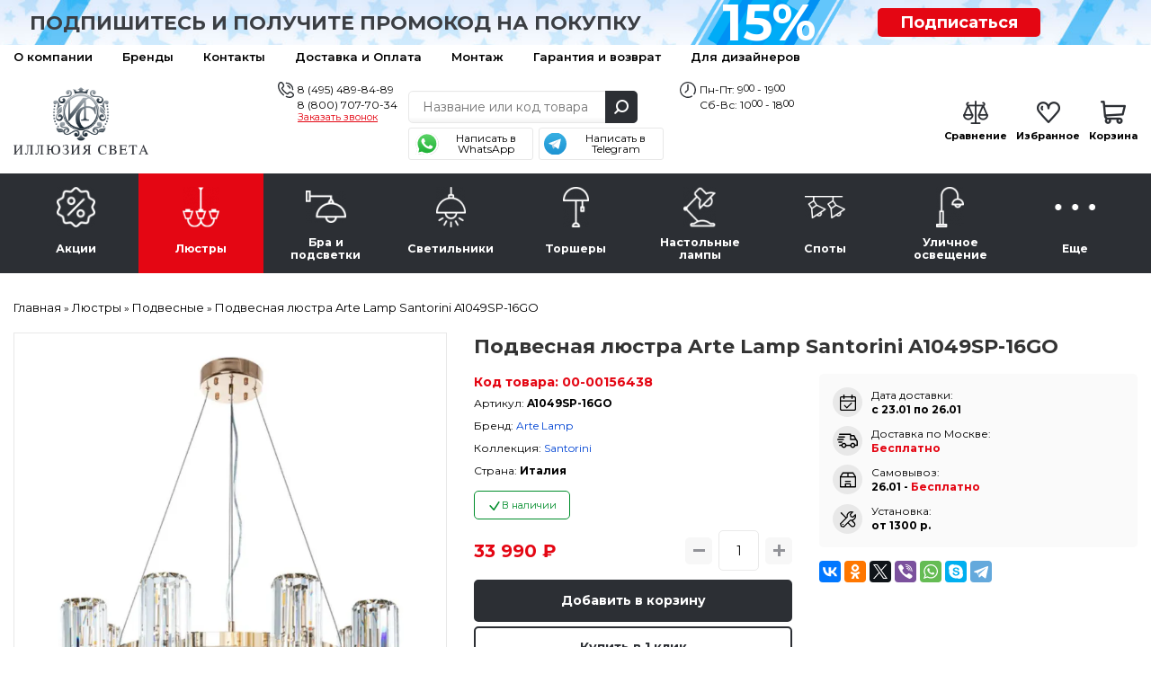

--- FILE ---
content_type: text/html; charset=utf-8
request_url: https://lightil.ru/lustra/podvesnye/podvesnaya-lyustra-arte-lamp-santorini-a1049sp-16go-159894
body_size: 26190
content:

<!DOCTYPE html>
<html dir="ltr" lang="ru">
<head>
	<meta charset="UTF-8">
	<title>Подвесная люстра Arte Lamp Santorini A1049SP-16GO – купить в интернет-магазине в Москве (доставка по РФ)</title>
	<base href="https://lightil.ru/">
	<meta content="width=device-width, initial-scale=1, maximum-scale=1" name="viewport">
		<meta name="description" content="✔ Подвесная люстра Arte Lamp Santorini A1049SP-16GO купить недорого в интернет-магазине «Иллюзия Света». Подробные характеристики, фото. Доставка по Москве и всей России ☎ 8 (495) 489-84-89">
			<meta property="og:title" content="Подвесная люстра Arte Lamp Santorini A1049SP-16GO – купить в интернет-магазине в Москве (доставка по РФ)">
	<meta property="og:type" content="website">
	<meta property="og:url" content="https://lightil.ru/lustra/podvesnye/podvesnaya-lyustra-arte-lamp-santorini-a1049sp-16go-159894">
		<meta property="og:image" content="https://lightil.ru/image/cache/data/products/10/10265_vokruglamp_podvesnaya_lyustra_arte_lamp_santorini_a1049sp_16go-767x767.webp">
		<meta property="og:site_name" content="Иллюзия света — интернет-магазин люстр и светильников">

		<link rel="preload" href="https://lightil.ru/image/cache/data/products/10/10265_vokruglamp_podvesnaya_lyustra_arte_lamp_santorini_a1049sp_16go-767x767.webp" as="image">
		<link rel="preconnect" href="https://fonts.gstatic.com" crossorigin>
	<link rel="preconnect" href="https://cdn.diginetica.net/">

	<meta name="yandex-verification" content="f3b1fa57d45028cc">
	<meta name="yandex-verification" content="28fe8d58c6859d05" />
	<meta name="google-site-verification" content="RPjpJTRsljfQiZy_1YJUKkBzAm3ybt5xGQFmgUfdPLU">
	<meta name="google-site-verification" content="JmNE-BZ7QntREIyamUhAZQueVuhD9fLGHygoqVHtD4Y">

	<meta name="cmsmagazine" content="4371bfcc3fefeb73319b6d37d8779419">

	
		<link href="/favicon.svg" rel="icon">
	
	<script type="text/javascript">
        var digiScript = document.createElement('script');
        digiScript.src = '//cdn.diginetica.net/8143/client.js';
        digiScript.defer = true;
        digiScript.async = true;
        document.head.appendChild(digiScript);
    </script>

		<link href="https://lightil.ru/lustra/podvesnye/podvesnaya-lyustra-arte-lamp-santorini-a1049sp-16go-159894" rel="canonical">
	
	<link rel="stylesheet" type="text/css" href="catalog/view/javascript/jquery/jquery-ui/jquery-ui.min.css"  media="print" onload="this.media=&#039;all&#039;">
	<link rel="stylesheet" type="text/css" href="catalog/view/theme/default/stylesheet/reset.min.css?ver=5.0.4"  media="screen">
		<link rel="print" onload="this.media=&#039;all&#039;" type="text/css" href="catalog/view/javascript/tooltipster/tooltipster.bundle.css?ver=3.0.0" media="screen">
		<link rel="print" onload="this.media=&#039;all&#039;" type="text/css" href="catalog/view/javascript/jquery/easyzoom/easyzoom.css?ver=3.0.0" media="screen">
		<link rel="print" onload="this.media=&#039;all&#039;" type="text/css" href="catalog/view/javascript/jquery/colorbox/colorbox.css?ver=3.0.0" media="screen">
		<link rel="stylesheet" type="text/css" href="catalog/view/theme/default/stylesheet/ctrl.min.css?ver=3.73"  media="screen">
	<!--<link rel="stylesheet" type="text/css" href="catalog/view/theme/default/stylesheet/style.min.css?ver=5.4.0">-->

	<link rel="stylesheet" type="text/css" href="catalog/view/javascript/jquery/owl-carousel2/owl.carousel.min.css?ver=3.0.0" media="screen">
	<link rel="stylesheet" type="text/css" href="catalog/view/javascript/fancybox/jquery.fancybox.min.css"  media="print" onload="this.media=&#039;all&#039;">
  <link rel="stylesheet" type="text/css" href="catalog/view/javascript/jquery/owl-carousel2/owl.theme.default.min.css?ver=3.0.0" media="print" onload="this.media=&#039;all&#039;">



<script src="catalog/view/javascript/jquery/jquery-3.1.1.min.js"></script>
<script src="catalog/view/javascript/jquery/jquery-ui/jquery-ui.min.js" defer></script>
<script src="catalog/view/javascript/jquery/magnific/jquery.magnific-popup.min.js" defer></script>
<script src="catalog/view/javascript/jquery/jquery.mask.min.js" defer></script>
<script src="catalog/view/javascript/jquery/selectBoxIt/jquery.selectBoxIt.min.js" defer></script>
<script src="catalog/view/javascript/fancybox/jquery.fancybox.min.js" defer></script>
<script src="catalog/view/javascript/bootstrap/modal.min.js" defer></script>
<script src="catalog/view/javascript/common.js?ver=9.2.45" defer></script>
<script src="//code.jivo.ru/widget/I5JcQ7Ut8s" async></script>

<script src="catalog/view/javascript/tooltipster/tooltipster.bundle.min.js" defer></script>
<script src="//code.antisovet.ru/ZxIQjNJF5cciW6NntZvKsjkbc040D4.js" ></script>
<script src="catalog/view/javascript/jquery/easyzoom/easyzoom.js" defer></script>
<script src="catalog/view/javascript/jquery/colorbox/jquery.colorbox-min.js" defer></script>
<script src="catalog/view/javascript/jquery/owl-carousel2/owl.carousel.min.js" defer></script>
<script src="catalog/view/javascript/hooks/owl-ios.js" defer></script>
<!-- Yandex.Metrika counter --> <script> (function(m,e,t,r,i,k,a){m[i]=m[i]||function(){(m[i].a=m[i].a||[]).push(arguments)}; m[i].l=1*new Date();k=e.createElement(t),a=e.getElementsByTagName(t)[0],k.async=1,k.src=r,a.parentNode.insertBefore(k,a)}) (window, document, "script", "https://mc.yandex.ru/metrika/tag.js", "ym"); ym(53197510, "init", { clickmap:true, trackLinks:true, accurateTrackBounce:true, webvisor:true, ecommerce:"dataLayer" }); </script><!-- /Yandex.Metrika counter --><script>
	window.dataLayer = window.dataLayer || [];

</script>
	<script>!function(){var t=document.createElement("script");t.type="text/javascript",t.async=!0,t.src='https://vk.com/js/api/openapi.js?169',t.onload=function(){VK.Retargeting.Init("VK-RTRG-1631469-86TpI"),VK.Retargeting.Hit()},document.head.appendChild(t)}();</script>
</head>
<body>
	<noscript><img src="https://vk.com/rtrg?p=VK-RTRG-1631469-86TpI" style="position:fixed; left:-999px;" alt=""></noscript>
	<noscript><div><img src="https://mc.yandex.ru/watch/53197510" style="position:absolute; left:-9999px;" alt=""></div></noscript>
			<!-- End Google Tag Manager (noscript) -->
		<div class="scroll_top carousel__nav scroll_top_js"></div>
		<div class="header__container">
			<div class="header__toolbar hidden-md hidden-lg">
				<div class="container">
					<div class="toolbar__container">
						<a class="toolbar__button toolbar__button_1 dropdown__button dropdown__button_js" data-target=".toolbar_category_js" data-group=".toolbar_group_js">Каталог</a>
						<a class="toolbar__button toolbar__button_2 dropdown__button dropdown__button_js" data-target=".toolbar_information_js" data-group=".toolbar_group_js"></a>
						<a class="toolbar__button toolbar__button_3 dropdown__button dropdown__button_js button__contact_js" data-target=".toolbar_contact_js" data-group=".toolbar_group_js"></a>
						<a class="toolbar__button toolbar__button_7" href="https://lightil.ru/index.php?route=product/compare">
							<span class="toolbar_compare_js">
															</span>
						</a>
						<a class="toolbar__button toolbar__button_5" href="https://lightil.ru/wishlist/">
							<span class="toolbar_wishlist_js">
															</span>
						</a>
						<a class="toolbar__button toolbar__button_6" href="https://lightil.ru/cart/">
							<span class="toolbar_cart_js">
															</span>
						</a>
					</div>

				<!--<div class="toolbar__menu dropdown__container toolbar_group_js toolbar_category_js">
										<span class="toolbar-menu__item dropdown__item">
						<a class="dropdown__link toolbar-menu__link" href="https://lightil.ru/actions/">Акции</a>
					</span>
										<span class="toolbar-menu__item dropdown__item">
						<a class="dropdown__link toolbar-menu__link" href="https://lightil.ru/lustra/">Люстры</a>
					</span>
										<span class="toolbar-menu__item dropdown__item">
						<a class="dropdown__link toolbar-menu__link" href="https://lightil.ru/bra-i-podsvetki/">Бра и подсветки</a>
					</span>
										<span class="toolbar-menu__item dropdown__item">
						<a class="dropdown__link toolbar-menu__link" href="https://lightil.ru/svetilniki/">Светильники</a>
					</span>
										<span class="toolbar-menu__item dropdown__item">
						<a class="dropdown__link toolbar-menu__link" href="https://lightil.ru/torshery/">Торшеры</a>
					</span>
										<span class="toolbar-menu__item dropdown__item">
						<a class="dropdown__link toolbar-menu__link" href="https://lightil.ru/nastolnie-lampy/">Настольные лампы</a>
					</span>
										<span class="toolbar-menu__item dropdown__item">
						<a class="dropdown__link toolbar-menu__link" href="https://lightil.ru/spoty/">Споты</a>
					</span>
										<span class="toolbar-menu__item dropdown__item">
						<a class="dropdown__link toolbar-menu__link" href="https://lightil.ru/ulichnoe-osveschenie/">Уличное освещение</a>
					</span>
										<span class="toolbar-menu__item dropdown__item">
						<a class="dropdown__link toolbar-menu__link" href="https://lightil.ru/more/">Еще</a>
					</span>
									</div>-->

				<div class="toolbar__menu dropdown__container toolbar_group_js toolbar_information_js">
					<span class="toolbar-menu__item dropdown__item">
						<a class="dropdown__link toolbar-menu__link" href="https://lightil.ru/o-nas">О компании</a>
					</span>
					<span class="toolbar-menu__item dropdown__item">
						<a class="dropdown__link toolbar-menu__link" href="https://lightil.ru/brands/">Бренды</a>
					</span>
					<span class="toolbar-menu__item dropdown__item">
						<a class="dropdown__link toolbar-menu__link" href="https://lightil.ru/contact-us/">Контакты</a>
					</span>
					<span class="toolbar-menu__item dropdown__item">
						<a class="dropdown__link toolbar-menu__link" href="https://lightil.ru/dostavka-i-oplata">Доставка и Оплата</a>
					</span>


					<span class="toolbar-menu__item dropdown__item">
						<a class="dropdown__link toolbar-menu__link" href="montazh">Монтаж</a>
					</span>
					<span class="toolbar-menu__item dropdown__item">
						<a class="dropdown__link toolbar-menu__link" href="garanty">Гарантия и возврат</a>
					</span>
					<span class="toolbar-menu__item dropdown__item">
						<a class="dropdown__link toolbar-menu__link" href="stranica-dizainerov">Для дизайнеров</a>
					</span>




					<!-- <span class="toolbar-menu__item dropdown__item">
						<a class="dropdown__link toolbar-menu__link" href="https://lightil.ru/my-account/">Личный кабинет</a>
					</span> -->
				</div>

				<div class="toolbar__menu dropdown__container toolbar_group_js toolbar_contact_js">
					<span class="toolbar-menu__item dropdown__item">
						<a class="dropdown__link toolbar-menu__link" href="tel:84954898489">8 (495) 489-84-89</a>
					</span>
					<span class="toolbar-menu__item dropdown__item">
						<a class="dropdown__link toolbar-menu__link" href="tel:88007077034">8 (800) 707-70-34</a>
					</span>
					<span class="toolbar-menu__item dropdown__item">
						<a class="dropdown__link toolbar-menu__link" onclick="addToDondo(1);">Заказать звонок</a>
					</span>
				</div>
			</div>
		</div>


		
		<div class="header__subscribe">
			<div class="container">
				<div class="row hidden-xs">
					<div class="col-sm-7 col-xs-12">
						<div class="text_subscribe"><p>Подпишитесь и получите промокод на покупку</p></div>
					</div>
					<div class="col-sm-2 col-xs-6">
						<div class="circle_subscribe"><p><span>15%</span></p></div>
					</div>
					<div class="col-sm-2 col-xs-6">
						<a href="#popup-subscribe" data-toggle="modal" data-target="#popup-subscribe">Подписаться</a>
					</div>
				</div>
				<div class="row hidden-sm hidden-md hidden-lg">
					<div class="col-xs-9">
						<div class="text_subscribe"><p><a href="#popup-subscribe" data-toggle="modal" data-target="#popup-subscribe">Подпишитесь</a> и получите <br>промокод на покупку</p></div>
					</div>
					<div class="col-xs-3">
						<div class="circle_subscribe"><p><span>15%</span></p></div>
					</div>
				</div>
			</div>
		</div>

		<div class="header__toolbar-desctop hidden-xs hidden-sm">
			<div class="container">
				<div class="toolbar-desctop__container">
					<div>
						<div class="toolbar-desctop__item"><a class="toolbar-desctop__link" href="https://lightil.ru/o-nas">О компании</a></div>
						<div class="toolbar-desctop__item"><a class="toolbar-desctop__link" href="https://lightil.ru/brands/">Бренды</a></div>
						<div class="toolbar-desctop__item"><a class="toolbar-desctop__link" href="https://lightil.ru/contact-us/">Контакты</a></div>
						<div class="toolbar-desctop__item"><a class="toolbar-desctop__link" href="https://lightil.ru/dostavka-i-oplata">Доставка и Оплата</a></div>

						<div class="toolbar-desctop__item"><a class="toolbar-desctop__link" href="montazh">Монтаж</a></div>
						<div class="toolbar-desctop__item"><a class="toolbar-desctop__link" href="garanty">Гарантия и возврат</a></div>
						<div class="toolbar-desctop__item"><a class="toolbar-desctop__link" href="stranica-dizainerov">Для дизайнеров</a></div>


					</div>
					<!-- <div class="text_right">
						<div class="toolbar-desctop__item">
							<a class="toolbar-desctop__link nav-icon-user" href="https://lightil.ru/my-account/">Личный кабинет</a>
						</div>
					</div> -->
				</div>
			</div>
		</div>

		<div class="header__ctrl">
			<div class="container">
				<div class="header-ctrl__container">
					<div class="header-ctrl__content header-ctrl__left hidden-xs">
												<a href="https://lightil.ru/"><img class="img-responsive" src="https://lightil.ru/image/data/admin/logo.png" title="Иллюзия света — интернет-магазин люстр и светильников" alt="Иллюзия света — интернет-магазин люстр и светильников" style="aspect-ratio:233/116;"></a>
											</div>
					<div class="header-ctrl__content img-header-content header-ctrl__left hidden-md hidden-lg hidden-sm">
												<a href="https://lightil.ru/"><img class="img-responsive" src="image/data/admin/logo2o.png" title="Иллюзия света — интернет-магазин люстр и светильников" alt="Иллюзия света — интернет-магазин люстр и светильников" width="150" height="43"></a>
											</div>

					<div class="header-ctrl__content img-header-content header-ctrl__center hidden-md hidden-lg hidden-sm">
						<div class="header__contacts header__contacts2">
							<a class="header__telephone2" href="tel:84954898489">8 (495) 489-84-89</a>
							<a class="header__telephone2" href="tel:88007077034">8 (800) 707-70-34</a>
						</div>
					</div>
					<div class="header-ctrl__content header-ctrl__center">
						<div class="header__contacts">
							<div class="phones">
								<a class="header__telephone" href="tel:84954898489">8 (495) 489-84-89</a>
								<a class="header__telephone_two" href="tel:88007077034">8 (800) 707-70-34</a>
								<a class="header__recall" onclick="addToDondo(1); yaCounter53197510.reachGoal ('zakazatzvonok'); return true;">Заказать звонок</a>
							</div>
						</div>
						<div class="header__search">
							<div class="search__container suggestion__container_js">
								<input class="search__input search__input_js suggestion__input_js ui-autocomplete-input" type="text" name="search" placeholder="Название или код товара" autocomplete="off" value="">
								<div class="search__button search__button_js"></div>
							</div>
							<div class="social_urls">
								<a href="https://wa.me/79773718767?text=%D0%94%D0%BE%D0%B1%D1%80%D1%8B%D0%B9%20%D0%B4%D0%B5%D0%BD%D1%8C%21" target="_blank" class="whatsapp"><span>Написать в WhatsApp</span></a>
								<a href="https://t.me/lightil_ru" target="_blank" class="telegram"><span>Написать в Telegram</span></a>
							</div>
						</div>
						<div class="header__contacts">
							<div class="schedule">
								<div>Пн-Пт: 9<span>00</span> - 19<span>00</span></div>
								<div>Сб-Вс: 10<span>00</span> - 18<span>00</span></div>
							</div>
						</div>
					</div>
					<div class="header-ctrl__content hidden-xs hidden-sm">
						<div class="header__status">
							<div class="status__item">
								<a class="status__link" href="https://lightil.ru/index.php?route=product/compare">
									<span class="status__image status__image_compare">
										<span class="compare_count_js">
																					</span>
									</span>
									<span class="status__label">Сравнение</span>
								</a>
							</div>

							<div class="status__item">
								<a class="status__link" href="https://lightil.ru/wishlist/">
									<span class="status__image status__image_wishlist">
										<span class="wishlist_count_js">
																					</span>
									</span>
									<span class="status__label">Избранное</span>
								</a>
							</div>

							<div class="status__item"><a class="status__link" href="https://lightil.ru/cart/">
	<span class="status__image status__image_cart">
		<span class="status__total cart__total_js">
					</span>
	</span>
	<span class="status__label">Корзина</span>
	<span class="status__price">
		<span class="cart_price_js">
					</span>
	</span>
</a></div>
						</div>
					</div>
				</div>
			</div>
		</div>

		<div class="header__navigate">
			<div class="container">
				<ul class="navigate__container navigate__container-main toolbar_group_js toolbar_category_js">
					<li class="navigate__title hidden-md hidden-lg">
						<span class="navigate__title__text">
							Каталог товаров
						</span>
					</li>
																				<li class="navigate__item">
						<a class="navigate__link " href="https://lightil.ru/actions/">
							<span class="navigate__image"><img alt="Акции" class="" src="https://lightil.ru/image/cache/data/category_icons/70-70/70-2/category_1-45x45.webp"></span>
							<span class="navigate__text">Акции</span>
						</a>
											</li>
										<li class="navigate__item">
						<a class="navigate__link hidden-xs hidden-sm  navigate__link_active" href="https://lightil.ru/lustra/">
							<span class="navigate__image"><img alt="Люстры" class="" src="https://lightil.ru/image/cache/data/category_icons/70-70/70-2/category_2-45x45.webp"></span>
							<span class="navigate__text">Люстры</span>
						</a>
												<a class="navigate__link hidden-md hidden-lg navigate__link-toggler  navigate__link_active" href="javascript:void(0)">
							<span class="navigate__image"><img loading="lazy" alt="Люстры" class="" src="https://lightil.ru/image/cache/data/category_icons/70-70/70-2/category_2-45x45.webp"></span>
							<span class="navigate__text">Люстры</span>
							<span class="navigate__caret"></span>
						</a>
						<div class="navigate__sub">
							<div class="navigate-sub__container">
																<ul class="navigate-sub__content">
																		<li class="navigate-sub__item hidden-md hidden-lg">
										<a class="navigate-sub__link" href="https://lightil.ru/lustra/">
											<img loading="lazy"  alt="Люстры" class="navigate-sub__img" src="https://lightil.ru/image/cache/data/category_icons/70-70/70-2/category_2-45x45.webp">
											<span class="navigate-sub__text">К разделу</span>
										</a>
									</li>
																											<li class="navigate-sub__item">

										<a class="navigate-sub__link" href="https://lightil.ru/lustra/bolshie-lyustry/">
																						<img loading="lazy" class="navigate-sub__img" src="https://lightil.ru/image/cache/data/subcategory_icons/category_3-40x40.webp" alt="Большие люстры" title="Большие люстры">
																						<span class="navigate-sub__text">Большие люстры</span>
										</a>

										
									</li>
																		<li class="navigate-sub__item">

										<a class="navigate-sub__link" href="https://lightil.ru/lustra/kaskadnye/">
																						<img loading="lazy" class="navigate-sub__img" src="https://lightil.ru/image/cache/data/subcategory_icons/category_6-40x40.webp" alt="Каскадные" title="Каскадные">
																						<span class="navigate-sub__text">Каскадные</span>
										</a>

										
									</li>
																		<li class="navigate-sub__item">

										<a class="navigate-sub__link" href="https://lightil.ru/lustra/lyustry-na-shtange/">
																						<img loading="lazy" class="navigate-sub__img" src="https://lightil.ru/image/cache/data/subcategory_icons/category_8-40x40.webp" alt="Люстры на штанге" title="Люстры на штанге">
																						<span class="navigate-sub__text">Люстры на штанге</span>
										</a>

										
									</li>
																		<li class="navigate-sub__item">

										<a class="navigate-sub__link" href="https://lightil.ru/lustra/lyustry-ventilyatory/">
																						<img loading="lazy" class="navigate-sub__img" src="https://lightil.ru/image/cache/data/subcategory_icons/category_9-40x40.webp" alt="Люстры-вентиляторы" title="Люстры-вентиляторы">
																						<span class="navigate-sub__text">Люстры-вентиляторы</span>
										</a>

										
									</li>
																		<li class="navigate-sub__item">

										<a class="navigate-sub__link" href="https://lightil.ru/lustra/potolochnye/">
																						<img loading="lazy" class="navigate-sub__img" src="https://lightil.ru/image/cache/data/subcategory_icons/category_1-40x40.webp" alt="Потолочные" title="Потолочные">
																						<span class="navigate-sub__text">Потолочные</span>
										</a>

										
									</li>
																		<li class="navigate-sub__item">

										<a class="navigate-sub__link" href="https://lightil.ru/lustra/podvesnye/">
																						<img loading="lazy" class="navigate-sub__img" src="https://lightil.ru/image/cache/data/subcategory_icons/category_2-40x40.webp" alt="Подвесные" title="Подвесные">
																						<span class="navigate-sub__text">Подвесные</span>
										</a>

										
									</li>
																		<li class="navigate-sub__item">

										<a class="navigate-sub__link" href="https://lightil.ru/lustra/hrustalnye-lyustry/">
																						<img loading="lazy" class="navigate-sub__img" src="https://lightil.ru/image/cache/data/category_icons/hrustal-40x40.webp" alt="Хрустальные люстры" title="Хрустальные люстры">
																						<span class="navigate-sub__text">Хрустальные люстры</span>
										</a>

										
									</li>
																		<li class="navigate-sub__item">

										<a class="navigate-sub__link" href="https://lightil.ru/lustra/lifty-dlya-lyustr/">
																						<img loading="lazy" class="navigate-sub__img" src="https://lightil.ru/image/cache/data/subcategory_icons/category_7-40x40.webp" alt="Лифты для люстр" title="Лифты для люстр">
																						<span class="navigate-sub__text">Лифты для люстр</span>
										</a>

										
									</li>
																	</ul>
															</div>
						</div>
											</li>
										<li class="navigate__item">
						<a class="navigate__link hidden-xs hidden-sm " href="https://lightil.ru/bra-i-podsvetki/">
							<span class="navigate__image"><img alt="Бра и подсветки" class="" src="https://lightil.ru/image/cache/data/category_icons/70-70/70-2/category_3-45x45.webp"></span>
							<span class="navigate__text">Бра и подсветки</span>
						</a>
												<a class="navigate__link hidden-md hidden-lg navigate__link-toggler " href="javascript:void(0)">
							<span class="navigate__image"><img loading="lazy" alt="Бра и подсветки" class="" src="https://lightil.ru/image/cache/data/category_icons/70-70/70-2/category_3-45x45.webp"></span>
							<span class="navigate__text">Бра и подсветки</span>
							<span class="navigate__caret"></span>
						</a>
						<div class="navigate__sub">
							<div class="navigate-sub__container">
																<ul class="navigate-sub__content">
																		<li class="navigate-sub__item hidden-md hidden-lg">
										<a class="navigate-sub__link" href="https://lightil.ru/bra-i-podsvetki/">
											<img loading="lazy"  alt="Бра и подсветки" class="navigate-sub__img" src="https://lightil.ru/image/cache/data/category_icons/70-70/70-2/category_3-45x45.webp">
											<span class="navigate-sub__text">К разделу</span>
										</a>
									</li>
																											<li class="navigate-sub__item">

										<a class="navigate-sub__link" href="https://lightil.ru/bra-i-podsvetki/gibkie-bra/">
																						<img loading="lazy" class="navigate-sub__img" src="https://lightil.ru/image/cache/data/subcategory_icons/category_13-40x40.webp" alt="Гибкие бра" title="Гибкие бра">
																						<span class="navigate-sub__text">Гибкие бра</span>
										</a>

										
									</li>
																		<li class="navigate-sub__item">

										<a class="navigate-sub__link" href="https://lightil.ru/bra-i-podsvetki/podsvetka-dlya-zerkal/">
																						<img loading="lazy" class="navigate-sub__img" src="https://lightil.ru/image/cache/data/subcategory_icons/category_15-40x40.webp" alt="Подсветка для зеркал" title="Подсветка для зеркал">
																						<span class="navigate-sub__text">Подсветка для зеркал</span>
										</a>

										
									</li>
																		<li class="navigate-sub__item">

										<a class="navigate-sub__link" href="https://lightil.ru/bra-i-podsvetki/podsvetka-dlya-kartin/">
																						<img loading="lazy" class="navigate-sub__img" src="https://lightil.ru/image/cache/data/subcategory_icons/category_14-40x40.webp" alt="Подсветка для картин" title="Подсветка для картин">
																						<span class="navigate-sub__text">Подсветка для картин</span>
										</a>

										
									</li>
																		<li class="navigate-sub__item">

										<a class="navigate-sub__link" href="https://lightil.ru/bra-i-podsvetki/podsvetka-dlya-lestnic-i-stupenei/">
																						<img loading="lazy" class="navigate-sub__img" src="https://lightil.ru/image/cache/data/istockphoto-1049204832-170667a-40x40.webp" alt="Подсветка для лестниц и ступеней" title="Подсветка для лестниц и ступеней">
																						<span class="navigate-sub__text">Подсветка для лестниц и ступеней</span>
										</a>

										
									</li>
																		<li class="navigate-sub__item">

										<a class="navigate-sub__link" href="https://lightil.ru/bra-i-podsvetki/s-1-plafonom/">
																						<img loading="lazy" class="navigate-sub__img" src="https://lightil.ru/image/cache/data/subcategory_icons/category_10-40x40.webp" alt="С 1 плафоном" title="С 1 плафоном">
																						<span class="navigate-sub__text">С 1 плафоном</span>
										</a>

										
									</li>
																		<li class="navigate-sub__item">

										<a class="navigate-sub__link" href="https://lightil.ru/bra-i-podsvetki/s-2-plafonami/">
																						<img loading="lazy" class="navigate-sub__img" src="https://lightil.ru/image/cache/data/subcategory_icons/category_11-40x40.webp" alt="С 2 плафонами" title="С 2 плафонами">
																						<span class="navigate-sub__text">С 2 плафонами</span>
										</a>

										
									</li>
																		<li class="navigate-sub__item">

										<a class="navigate-sub__link" href="https://lightil.ru/bra-i-podsvetki/s-3-plafonami/">
																						<img loading="lazy" class="navigate-sub__img" src="https://lightil.ru/image/cache/data/subcategory_icons/category_12-40x40.webp" alt="С 3 плафонами" title="С 3 плафонами">
																						<span class="navigate-sub__text">С 3 плафонами</span>
										</a>

										
									</li>
																	</ul>
															</div>
						</div>
											</li>
										<li class="navigate__item">
						<a class="navigate__link hidden-xs hidden-sm " href="https://lightil.ru/svetilniki/">
							<span class="navigate__image"><img alt="Светильники" class="" src="https://lightil.ru/image/cache/data/category_icons/70-70/70-2/category_4-45x45.webp"></span>
							<span class="navigate__text">Светильники</span>
						</a>
												<a class="navigate__link hidden-md hidden-lg navigate__link-toggler " href="javascript:void(0)">
							<span class="navigate__image"><img loading="lazy" alt="Светильники" class="" src="https://lightil.ru/image/cache/data/category_icons/70-70/70-2/category_4-45x45.webp"></span>
							<span class="navigate__text">Светильники</span>
							<span class="navigate__caret"></span>
						</a>
						<div class="navigate__sub">
							<div class="navigate-sub__container">
																<ul class="navigate-sub__content">
																		<li class="navigate-sub__item hidden-md hidden-lg">
										<a class="navigate-sub__link" href="https://lightil.ru/svetilniki/">
											<img loading="lazy"  alt="Светильники" class="navigate-sub__img" src="https://lightil.ru/image/cache/data/category_icons/70-70/70-2/category_4-45x45.webp">
											<span class="navigate-sub__text">К разделу</span>
										</a>
									</li>
																											<li class="navigate-sub__item">

										<a class="navigate-sub__link" href="https://lightil.ru/svetilniki/vstraivaemye/">
																						<img loading="lazy" class="navigate-sub__img" src="https://lightil.ru/image/cache/data/subcategory_icons/category_19-40x40.webp" alt="Встраиваемые" title="Встраиваемые">
																						<span class="navigate-sub__text">Встраиваемые</span>
										</a>

										
									</li>
																		<li class="navigate-sub__item">

										<a class="navigate-sub__link" href="https://lightil.ru/svetilniki/gipsovye-svetilniki/">
																						<img loading="lazy" class="navigate-sub__img" src="https://lightil.ru/image/cache/data/subcategory_icons/category_43-40x40.webp" alt="Гипсовые светильники" title="Гипсовые светильники">
																						<span class="navigate-sub__text">Гипсовые светильники</span>
										</a>

										
									</li>
																		<li class="navigate-sub__item">

										<a class="navigate-sub__link" href="https://lightil.ru/svetilniki/dlya-rastenii/">
																						<img loading="lazy" class="navigate-sub__img" src="https://lightil.ru/image/cache/data/subcategory_icons/category_27-40x40.webp" alt="Для растений" title="Для растений">
																						<span class="navigate-sub__text">Для растений</span>
										</a>

										
									</li>
																		<li class="navigate-sub__item">

										<a class="navigate-sub__link" href="https://lightil.ru/svetilniki/loft-svetilniki/">
																						<img loading="lazy" class="navigate-sub__img" src="https://lightil.ru/image/cache/data/subcategory_icons/category_24-40x40.webp" alt="Лофт светильники" title="Лофт светильники">
																						<span class="navigate-sub__text">Лофт светильники</span>
										</a>

										
									</li>
																		<li class="navigate-sub__item">

										<a class="navigate-sub__link" href="https://lightil.ru/svetilniki/mebelnye/">
																						<img loading="lazy" class="navigate-sub__img" src="https://lightil.ru/image/cache/data/subcategory_icons/category_21-40x40.webp" alt="Мебельные" title="Мебельные">
																						<span class="navigate-sub__text">Мебельные</span>
										</a>

										
									</li>
																		<li class="navigate-sub__item">

										<a class="navigate-sub__link" href="https://lightil.ru/svetilniki/nakladnye-svetilniki/">
																						<img loading="lazy" class="navigate-sub__img" src="https://lightil.ru/image/cache/data/subcategory_icons/category_18-40x40.webp" alt="Накладные светильники" title="Накладные светильники">
																						<span class="navigate-sub__text">Накладные светильники</span>
										</a>

										
									</li>
																		<li class="navigate-sub__item">

										<a class="navigate-sub__link" href="https://lightil.ru/svetilniki/nastenno-potolochnye/">
																						<img loading="lazy" class="navigate-sub__img" src="https://lightil.ru/image/cache/data/subcategory_icons/category_22-40x40.webp" alt="Настенно-потолочные" title="Настенно-потолочные">
																						<span class="navigate-sub__text">Настенно-потолочные</span>
										</a>

										
									</li>
																		<li class="navigate-sub__item">

										<a class="navigate-sub__link" href="https://lightil.ru/svetilniki/nastennye/">
																						<img loading="lazy" class="navigate-sub__img" src="https://lightil.ru/image/cache/data/subcategory_icons/category_18-40x40.webp" alt="Настенные" title="Настенные">
																						<span class="navigate-sub__text">Настенные</span>
										</a>

										
									</li>
																		<li class="navigate-sub__item">

										<a class="navigate-sub__link" href="https://lightil.ru/svetilniki/podvesnye-1/">
																						<img loading="lazy" class="navigate-sub__img" src="https://lightil.ru/image/cache/data/subcategory_icons/category_2-40x40.webp" alt="Подвесные" title="Подвесные">
																						<span class="navigate-sub__text">Подвесные</span>
										</a>

										
									</li>
																		<li class="navigate-sub__item">

										<a class="navigate-sub__link" href="https://lightil.ru/svetilniki/potolochnye-1/">
																						<img loading="lazy" class="navigate-sub__img" src="https://lightil.ru/image/cache/data/subcategory_icons/category_16-40x40.webp" alt="Потолочные" title="Потолочные">
																						<span class="navigate-sub__text">Потолочные</span>
										</a>

										
									</li>
																		<li class="navigate-sub__item">

										<a class="navigate-sub__link" href="https://lightil.ru/svetilniki/tochechnye-svetilniki/">
																						<img loading="lazy" class="navigate-sub__img" src="https://lightil.ru/image/cache/data/subcategory_icons/category_26-40x40.webp" alt="Точечные светильники" title="Точечные светильники">
																						<span class="navigate-sub__text">Точечные светильники</span>
										</a>

										
									</li>
																		<li class="navigate-sub__item">

										<a class="navigate-sub__link" href="https://lightil.ru/svetilniki/trekovye-i-shinnye/">
																						<img loading="lazy" class="navigate-sub__img" src="https://lightil.ru/image/cache/data/subcategory_icons/category_39-40x40.webp" alt="Трековые и шинные" title="Трековые и шинные">
																						<span class="navigate-sub__text">Трековые и шинные</span>
										</a>

										
									</li>
																		<li class="navigate-sub__item">

										<a class="navigate-sub__link" href="https://lightil.ru/svetilniki/shinoprovody-i-komplektuyushie/">
																						<img loading="lazy" class="navigate-sub__img" src="https://lightil.ru/image/cache/data/Screenshot_17-40x40.webp" alt="Шинопроводы и комплектующие" title="Шинопроводы и комплектующие">
																						<span class="navigate-sub__text">Шинопроводы и комплектующие</span>
										</a>

										
									</li>
																	</ul>
															</div>
						</div>
											</li>
										<li class="navigate__item">
						<a class="navigate__link hidden-xs hidden-sm " href="https://lightil.ru/torshery/">
							<span class="navigate__image"><img alt="Торшеры" class="" src="https://lightil.ru/image/cache/data/category_icons/70-70/70-2/category_5-45x45.webp"></span>
							<span class="navigate__text">Торшеры</span>
						</a>
												<a class="navigate__link hidden-md hidden-lg navigate__link-toggler " href="javascript:void(0)">
							<span class="navigate__image"><img loading="lazy" alt="Торшеры" class="" src="https://lightil.ru/image/cache/data/category_icons/70-70/70-2/category_5-45x45.webp"></span>
							<span class="navigate__text">Торшеры</span>
							<span class="navigate__caret"></span>
						</a>
						<div class="navigate__sub">
							<div class="navigate-sub__container">
																<ul class="navigate-sub__content">
																		<li class="navigate-sub__item hidden-md hidden-lg">
										<a class="navigate-sub__link" href="https://lightil.ru/torshery/">
											<img loading="lazy"  alt="Торшеры" class="navigate-sub__img" src="https://lightil.ru/image/cache/data/category_icons/70-70/70-2/category_5-45x45.webp">
											<span class="navigate-sub__text">К разделу</span>
										</a>
									</li>
																											<li class="navigate-sub__item">

										<a class="navigate-sub__link" href="https://lightil.ru/torshery/dlya-chteniya/">
																						<img loading="lazy" class="navigate-sub__img" src="https://lightil.ru/image/cache/data/subcategory_icons/category_30-40x40.webp" alt="Для чтения" title="Для чтения">
																						<span class="navigate-sub__text">Для чтения</span>
										</a>

										
									</li>
																		<li class="navigate-sub__item">

										<a class="navigate-sub__link" href="https://lightil.ru/torshery/izognutye/">
																						<img loading="lazy" class="navigate-sub__img" src="https://lightil.ru/image/cache/data/subcategory_icons/category_28-40x40.webp" alt="Изогнутые" title="Изогнутые">
																						<span class="navigate-sub__text">Изогнутые</span>
										</a>

										
									</li>
																		<li class="navigate-sub__item">

										<a class="navigate-sub__link" href="https://lightil.ru/torshery/na-trenoge/">
																						<img loading="lazy" class="navigate-sub__img" src="https://lightil.ru/image/cache/data/subcategory_icons/category_31-40x40.webp" alt="На треноге" title="На треноге">
																						<span class="navigate-sub__text">На треноге</span>
										</a>

										
									</li>
																		<li class="navigate-sub__item">

										<a class="navigate-sub__link" href="https://lightil.ru/torshery/s-1-plafonom-1/">
																						<img loading="lazy" class="navigate-sub__img" src="https://lightil.ru/image/cache/data/category_icons/1plafon-40x40.webp" alt="С 1 плафоном" title="С 1 плафоном">
																						<span class="navigate-sub__text">С 1 плафоном</span>
										</a>

										
									</li>
																		<li class="navigate-sub__item">

										<a class="navigate-sub__link" href="https://lightil.ru/torshery/s-2-i-bolee-plafonami/">
																						<img loading="lazy" class="navigate-sub__img" src="https://lightil.ru/image/cache/data/subcategory_icons/category_29-40x40.webp" alt="С 2 и более плафонами" title="С 2 и более плафонами">
																						<span class="navigate-sub__text">С 2 и более плафонами</span>
										</a>

										
									</li>
																		<li class="navigate-sub__item">

										<a class="navigate-sub__link" href="https://lightil.ru/torshery/so-stolikom/">
																						<img loading="lazy" class="navigate-sub__img" src="https://lightil.ru/image/cache/data/subcategory_icons/category_33-40x40.webp" alt="Со столиком" title="Со столиком">
																						<span class="navigate-sub__text">Со столиком</span>
										</a>

										
									</li>
																	</ul>
															</div>
						</div>
											</li>
										<li class="navigate__item">
						<a class="navigate__link hidden-xs hidden-sm " href="https://lightil.ru/nastolnie-lampy/">
							<span class="navigate__image"><img alt="Настольные лампы" class="" src="https://lightil.ru/image/cache/data/category_icons/70-70/70-2/category_6-45x45.webp"></span>
							<span class="navigate__text">Настольные лампы</span>
						</a>
												<a class="navigate__link hidden-md hidden-lg navigate__link-toggler " href="javascript:void(0)">
							<span class="navigate__image"><img loading="lazy" alt="Настольные лампы" class="" src="https://lightil.ru/image/cache/data/category_icons/70-70/70-2/category_6-45x45.webp"></span>
							<span class="navigate__text">Настольные лампы</span>
							<span class="navigate__caret"></span>
						</a>
						<div class="navigate__sub">
							<div class="navigate-sub__container">
																<ul class="navigate-sub__content">
																		<li class="navigate-sub__item hidden-md hidden-lg">
										<a class="navigate-sub__link" href="https://lightil.ru/nastolnie-lampy/">
											<img loading="lazy"  alt="Настольные лампы" class="navigate-sub__img" src="https://lightil.ru/image/cache/data/category_icons/70-70/70-2/category_6-45x45.webp">
											<span class="navigate-sub__text">К разделу</span>
										</a>
									</li>
																											<li class="navigate-sub__item">

										<a class="navigate-sub__link" href="https://lightil.ru/nastolnie-lampy/dekorativnye/">
																						<img loading="lazy" class="navigate-sub__img" src="https://lightil.ru/image/cache/data/subcategory_icons/category_34-40x40.webp" alt="Декоративные" title="Декоративные">
																						<span class="navigate-sub__text">Декоративные</span>
										</a>

										
									</li>
																		<li class="navigate-sub__item">

										<a class="navigate-sub__link" href="https://lightil.ru/nastolnie-lampy/detskie/">
																						<img loading="lazy" class="navigate-sub__img" src="https://lightil.ru/image/cache/data/subcategory_icons/category_35-40x40.webp" alt="Детские" title="Детские">
																						<span class="navigate-sub__text">Детские</span>
										</a>

										
									</li>
																		<li class="navigate-sub__item">

										<a class="navigate-sub__link" href="https://lightil.ru/nastolnie-lampy/na-prishepke/">
																						<img loading="lazy" class="navigate-sub__img" src="https://lightil.ru/image/cache/data/subcategory_icons/category_38-40x40.webp" alt="На прищепке" title="На прищепке">
																						<span class="navigate-sub__text">На прищепке</span>
										</a>

										
									</li>
																		<li class="navigate-sub__item">

										<a class="navigate-sub__link" href="https://lightil.ru/nastolnie-lampy/na-strubcine/">
																						<img loading="lazy" class="navigate-sub__img" src="https://lightil.ru/image/cache/data/subcategory_icons/category_37-40x40.webp" alt="На струбцине" title="На струбцине">
																						<span class="navigate-sub__text">На струбцине</span>
										</a>

										
									</li>
																		<li class="navigate-sub__item">

										<a class="navigate-sub__link" href="https://lightil.ru/nastolnie-lampy/ofisnye/">
																						<img loading="lazy" class="navigate-sub__img" src="https://lightil.ru/image/cache/data/subcategory_icons/category_36-40x40.webp" alt="Офисные" title="Офисные">
																						<span class="navigate-sub__text">Офисные</span>
										</a>

										
									</li>
																	</ul>
															</div>
						</div>
											</li>
										<li class="navigate__item">
						<a class="navigate__link hidden-xs hidden-sm " href="https://lightil.ru/spoty/">
							<span class="navigate__image"><img alt="Споты" class="" src="https://lightil.ru/image/cache/data/category_icons/70-70/70-2/category_7-45x45.webp"></span>
							<span class="navigate__text">Споты</span>
						</a>
												<a class="navigate__link hidden-md hidden-lg navigate__link-toggler " href="javascript:void(0)">
							<span class="navigate__image"><img loading="lazy" alt="Споты" class="" src="https://lightil.ru/image/cache/data/category_icons/70-70/70-2/category_7-45x45.webp"></span>
							<span class="navigate__text">Споты</span>
							<span class="navigate__caret"></span>
						</a>
						<div class="navigate__sub">
							<div class="navigate-sub__container">
																<ul class="navigate-sub__content">
																		<li class="navigate-sub__item hidden-md hidden-lg">
										<a class="navigate-sub__link" href="https://lightil.ru/spoty/">
											<img loading="lazy"  alt="Споты" class="navigate-sub__img" src="https://lightil.ru/image/cache/data/category_icons/70-70/70-2/category_7-45x45.webp">
											<span class="navigate-sub__text">К разделу</span>
										</a>
									</li>
																											<li class="navigate-sub__item">

										<a class="navigate-sub__link" href="https://lightil.ru/spoty/vstraivaemye-spoty/">
																						<img loading="lazy" class="navigate-sub__img" src="https://lightil.ru/image/cache/data/subcategory_icons/category_42-40x40.webp" alt="Встраиваемые споты" title="Встраиваемые споты">
																						<span class="navigate-sub__text">Встраиваемые споты</span>
										</a>

										
									</li>
																		<li class="navigate-sub__item">

										<a class="navigate-sub__link" href="https://lightil.ru/spoty/nakladnye-spoty/">
																						<img loading="lazy" class="navigate-sub__img" src="https://lightil.ru/image/cache/data/subcategory_icons/category_43-40x40.webp" alt="Накладные споты" title="Накладные споты">
																						<span class="navigate-sub__text">Накладные споты</span>
										</a>

										
									</li>
																		<li class="navigate-sub__item">

										<a class="navigate-sub__link" href="https://lightil.ru/spoty/s-1-plafonom-1-2/">
																						<img loading="lazy" class="navigate-sub__img" src="https://lightil.ru/image/cache/data/subcategory_icons/category_39-40x40.webp" alt="С 1 плафоном" title="С 1 плафоном">
																						<span class="navigate-sub__text">С 1 плафоном</span>
										</a>

										
									</li>
																		<li class="navigate-sub__item">

										<a class="navigate-sub__link" href="https://lightil.ru/spoty/s-2-plafonami-1/">
																						<img loading="lazy" class="navigate-sub__img" src="https://lightil.ru/image/cache/data/subcategory_icons/category_40-40x40.webp" alt="С 2 плафонами" title="С 2 плафонами">
																						<span class="navigate-sub__text">С 2 плафонами</span>
										</a>

										
									</li>
																		<li class="navigate-sub__item">

										<a class="navigate-sub__link" href="https://lightil.ru/spoty/s-3-i-bolee-plafonami/">
																						<img loading="lazy" class="navigate-sub__img" src="https://lightil.ru/image/cache/data/subcategory_icons/category_41-40x40.webp" alt="С 3 и более плафонами" title="С 3 и более плафонами">
																						<span class="navigate-sub__text">С 3 и более плафонами</span>
										</a>

										
									</li>
																	</ul>
															</div>
						</div>
											</li>
										<li class="navigate__item">
						<a class="navigate__link hidden-xs hidden-sm " href="https://lightil.ru/ulichnoe-osveschenie/">
							<span class="navigate__image"><img alt="Уличное освещение" class="" src="https://lightil.ru/image/cache/data/category_icons/70-70/70-2/category_8-45x45.webp"></span>
							<span class="navigate__text">Уличное освещение</span>
						</a>
												<a class="navigate__link hidden-md hidden-lg navigate__link-toggler " href="javascript:void(0)">
							<span class="navigate__image"><img loading="lazy" alt="Уличное освещение" class="" src="https://lightil.ru/image/cache/data/category_icons/70-70/70-2/category_8-45x45.webp"></span>
							<span class="navigate__text">Уличное освещение</span>
							<span class="navigate__caret"></span>
						</a>
						<div class="navigate__sub">
							<div class="navigate-sub__container">
																<ul class="navigate-sub__content">
																		<li class="navigate-sub__item hidden-md hidden-lg">
										<a class="navigate-sub__link" href="https://lightil.ru/ulichnoe-osveschenie/">
											<img loading="lazy"  alt="Уличное освещение" class="navigate-sub__img" src="https://lightil.ru/image/cache/data/category_icons/70-70/70-2/category_8-45x45.webp">
											<span class="navigate-sub__text">К разделу</span>
										</a>
									</li>
																											<li class="navigate-sub__item">

										<a class="navigate-sub__link" href="https://lightil.ru/ulichnoe-osveschenie/arhitekturnye/">
																						<img loading="lazy" class="navigate-sub__img" src="https://lightil.ru/image/cache/data/subcategory_icons/category_46-40x40.webp" alt="Архитектурные" title="Архитектурные">
																						<span class="navigate-sub__text">Архитектурные</span>
										</a>

										
									</li>
																		<li class="navigate-sub__item">

										<a class="navigate-sub__link" href="https://lightil.ru/ulichnoe-osveschenie/landshaftnye/">
																						<img loading="lazy" class="navigate-sub__img" src="https://lightil.ru/image/cache/data/subcategory_icons/category_44-40x40.webp" alt="Ландшафтные" title="Ландшафтные">
																						<span class="navigate-sub__text">Ландшафтные</span>
										</a>

										
									</li>
																		<li class="navigate-sub__item">

										<a class="navigate-sub__link" href="https://lightil.ru/ulichnoe-osveschenie/na-solnechnyh-batareyah/">
																						<img loading="lazy" class="navigate-sub__img" src="https://lightil.ru/image/cache/data/subcategory_icons/category_48-40x40.webp" alt="На солнечных батареях" title="На солнечных батареях">
																						<span class="navigate-sub__text">На солнечных батареях</span>
										</a>

										
									</li>
																		<li class="navigate-sub__item">

										<a class="navigate-sub__link" href="https://lightil.ru/ulichnoe-osveschenie/parkovye/">
																						<img loading="lazy" class="navigate-sub__img" src="https://lightil.ru/image/cache/data/subcategory_icons/category_51-40x40.webp" alt="Парковые" title="Парковые">
																						<span class="navigate-sub__text">Парковые</span>
										</a>

										
									</li>
																		<li class="navigate-sub__item">

										<a class="navigate-sub__link" href="https://lightil.ru/ulichnoe-osveschenie/prozhektory/">
																						<img loading="lazy" class="navigate-sub__img" src="https://lightil.ru/image/cache/data/subcategory_icons/category_49-40x40.webp" alt="Прожекторы" title="Прожекторы">
																						<span class="navigate-sub__text">Прожекторы</span>
										</a>

										
									</li>
																		<li class="navigate-sub__item">

										<a class="navigate-sub__link" href="https://lightil.ru/ulichnoe-osveschenie/ulichnye/">
																						<img loading="lazy" class="navigate-sub__img" src="https://lightil.ru/image/cache/data/subcategory_icons/category_45-40x40.webp" alt="Уличные" title="Уличные">
																						<span class="navigate-sub__text">Уличные</span>
										</a>

										
									</li>
																		<li class="navigate-sub__item">

										<a class="navigate-sub__link" href="https://lightil.ru/ulichnoe-osveschenie/ulichnye-nastennye/">
																						<img loading="lazy" class="navigate-sub__img" src="https://lightil.ru/image/cache/data/subcategory_icons/category_47-40x40.webp" alt="Уличные настенные" title="Уличные настенные">
																						<span class="navigate-sub__text">Уличные настенные</span>
										</a>

										
									</li>
																		<li class="navigate-sub__item">

										<a class="navigate-sub__link" href="https://lightil.ru/ulichnoe-osveschenie/fonariki/">
																						<img loading="lazy" class="navigate-sub__img" src="https://lightil.ru/image/cache/data/subcategory_icons/category_50-40x40.webp" alt="Фонарики" title="Фонарики">
																						<span class="navigate-sub__text">Фонарики</span>
										</a>

										
									</li>
																	</ul>
															</div>
						</div>
											</li>
										<li class="navigate__item">
						<a class="navigate__link hidden-xs hidden-sm " href="javascript:void(0);">
							<span class="navigate__image"><img alt="Еще" class="" src="https://lightil.ru/image/cache/data/category_icons/70-70/70-2/category_9-45x45.webp"></span>
							<span class="navigate__text">Еще</span>
						</a>
												<a class="navigate__link hidden-md hidden-lg navigate__link-toggler " href="javascript:void(0)">
							<span class="navigate__image"><img loading="lazy" alt="Еще" class="" src="https://lightil.ru/image/cache/data/category_icons/70-70/70-2/category_9-45x45.webp"></span>
							<span class="navigate__text">Еще</span>
							<span class="navigate__caret"></span>
						</a>
						<div class="navigate__sub">
							<div class="navigate-sub__container navigate-sub__container_last">
																<ul class="navigate-sub__content">
																											<li class="navigate-sub__item">

										<a class="navigate-sub__link" href="https://lightil.ru/more/lampochki/">
																						<span class="navigate-sub__text">Лампочки</span>
										</a>

																				<ul class="navigate__list">
																						<li class="navigate-list__item">
												<a class="navigate-list__link" href="https://lightil.ru/more/lampochki/galogennye/">Галогенные</a>
											</li>
																						<li class="navigate-list__item">
												<a class="navigate-list__link" href="https://lightil.ru/more/lampochki/dimmiruemye/">Диммируемые</a>
											</li>
																						<li class="navigate-list__item">
												<a class="navigate-list__link" href="https://lightil.ru/more/lampochki/nakalivaniya/">Накаливания</a>
											</li>
																						<li class="navigate-list__item">
												<a class="navigate-list__link" href="https://lightil.ru/more/lampochki/patrony/">Патроны</a>
											</li>
																						<li class="navigate-list__item">
												<a class="navigate-list__link" href="https://lightil.ru/more/lampochki/retro-lampy/">Ретро-лампы</a>
											</li>
																						<li class="navigate-list__item">
												<a class="navigate-list__link" href="https://lightil.ru/more/lampochki/svetodiodnye/">Светодиодные</a>
											</li>
																						<li class="navigate-list__item">
												<a class="navigate-list__link" href="https://lightil.ru/more/lampochki/tehnicheskie/">Технические</a>
											</li>
																						<li class="navigate-list__item">
												<a class="navigate-list__link" href="https://lightil.ru/more/lampochki/filamentnye/">Филаментные</a>
											</li>
																						<li class="navigate-list__item">
												<a class="navigate-list__link" href="https://lightil.ru/more/lampochki/energosberegayushie/">Энергосберегающие</a>
											</li>
																					</ul>
										
									</li>
																		<li class="navigate-sub__item">

										<a class="navigate-sub__link" href="https://lightil.ru/more/elektrotovary/">
																						<span class="navigate-sub__text">Электротовары</span>
										</a>

																				<ul class="navigate__list">
																						<li class="navigate-list__item">
												<a class="navigate-list__link" href="https://lightil.ru/more/elektrotovary/vyklyuchateli/">Выключатели</a>
											</li>
																						<li class="navigate-list__item">
												<a class="navigate-list__link" href="https://lightil.ru/more/elektrotovary/dimmery/">Диммеры</a>
											</li>
																						<li class="navigate-list__item">
												<a class="navigate-list__link" href="https://lightil.ru/more/elektrotovary/zvonki/">Звонки</a>
											</li>
																						<li class="navigate-list__item">
												<a class="navigate-list__link" href="https://lightil.ru/more/elektrotovary/ramki/">Рамки</a>
											</li>
																						<li class="navigate-list__item">
												<a class="navigate-list__link" href="https://lightil.ru/more/elektrotovary/shnury-udliniteli/">Шнуры, удлинители</a>
											</li>
																						<li class="navigate-list__item">
												<a class="navigate-list__link" href="https://lightil.ru/more/elektrotovary/rozetki/">Розетки</a>
											</li>
																						<li class="navigate-list__item">
												<a class="navigate-list__link" href="https://lightil.ru/more/elektrotovary/stabilizatory/">Стабилизаторы</a>
											</li>
																						<li class="navigate-list__item">
												<a class="navigate-list__link" href="https://lightil.ru/more/elektrotovary/datchiki-dvizheniya/">Датчики движения</a>
											</li>
																					</ul>
										
									</li>
																		<li class="navigate-sub__item">

										<a class="navigate-sub__link" href="https://lightil.ru/more/upravlenie-svetom/">
																						<span class="navigate-sub__text">Управление светом</span>
										</a>

										
									</li>
																		<li class="navigate-sub__item">

										<a class="navigate-sub__link" href="https://lightil.ru/more/svetodiodnaya-podsvetka/">
																						<span class="navigate-sub__text">Светодиодная подсветка</span>
										</a>

																				<ul class="navigate__list">
																						<li class="navigate-list__item">
												<a class="navigate-list__link" href="https://lightil.ru/more/svetodiodnaya-podsvetka/bloki-pitaniya-1/">Блоки питания</a>
											</li>
																						<li class="navigate-list__item">
												<a class="navigate-list__link" href="https://lightil.ru/more/svetodiodnaya-podsvetka/komplektuyushie-dlya-lent/">Комплектующие для лент</a>
											</li>
																						<li class="navigate-list__item">
												<a class="navigate-list__link" href="https://lightil.ru/more/svetodiodnaya-podsvetka/profil-dlya-lenty-1/">Профиль для ленты</a>
											</li>
																						<li class="navigate-list__item">
												<a class="navigate-list__link" href="https://lightil.ru/more/svetodiodnaya-podsvetka/lenta/">Светодиодная лента</a>
											</li>
																					</ul>
										
									</li>
																	</ul>
															</div>
						</div>
											</li>
														</ul>
			</div>
		</div>
	</div>

	<div id="container">
<div id="content">
    <div class="container">
        <div class="wrapper">
            <div class="row">
                <div class="col-xs-12">
                    <div class="breadcrumb__container" vocab="http://schema.org/" typeof="BreadcrumbList">
                                                                                <span property="itemListElement" typeof="ListItem">
                                                                    <a class="breadcrumb__item" href="https://lightil.ru/" property="item" typeof="WebPage">
                                    <span property="name">
                                        Главная                                    </span>

                                </a>
                                 
                                <meta property="position" content="1">
                            </span>
                                                     &raquo;                             <span property="itemListElement" typeof="ListItem">
                                                                    <a class="breadcrumb__item" href="https://lightil.ru/lustra/" property="item" typeof="WebPage">
                                    <span property="name">
                                        Люстры                                    </span>

                                </a>
                                 
                                <meta property="position" content="2">
                            </span>
                                                     &raquo;                             <span property="itemListElement" typeof="ListItem">
                                                                    <a class="breadcrumb__item" href="https://lightil.ru/lustra/podvesnye/" property="item" typeof="WebPage">
                                    <span property="name">
                                        Подвесные                                    </span>

                                </a>
                                 
                                <meta property="position" content="3">
                            </span>
                                                     &raquo;                             <span property="itemListElement" typeof="ListItem">
                                                                 <span class="breadcrumb__item" property="item" typeof="WebPage">
                                    <span property="name">
                                        Подвесная люстра Arte Lamp Santorini A1049SP-16GO                                    </span>

                                </span>
                                 
                                <meta property="position" content="4">
                            </span>
                                            </div>

                    <div itemscope="" itemtype="http://schema.org/Product">
                    <div class="goods__container_item goods__container">
                        <div class="row">
                            <div class="col-xs-12 col-goods-img">
                                <meta itemprop="brand" content="Arte Lamp">
                                <meta itemprop="sku" content="A1049SP-16GO">

                                <meta itemprop="image" content="https://lightil.ru/image/cache/data/products/10/10265_vokruglamp_podvesnaya_lyustra_arte_lamp_santorini_a1049sp_16go-767x767.webp">
                                <div class="goods__title_wrap hidden-sm hidden-md hidden-lg">
                                        <div class="goods__title h1" itemprop="name">Подвесная люстра Arte Lamp Santorini A1049SP-16GO</div>
                                </div>

                                <div class="goods__image-wrp">
                                    <div style="display:none;">
																					<a class="group_colorbox" href="https://lightil.ru/image/cache/data/products/10/10267_podvesnaya_lyustra_arte_lamp_santorini_a1049sp_16go_2-767x767.webp" title="Подвесная люстра Arte Lamp Santorini A1049SP-16GO">
												<img src="https://lightil.ru/image/cache/data/products/10/10267_podvesnaya_lyustra_arte_lamp_santorini_a1049sp_16go_2-767x767.webp" alt="Подвесная люстра Arte Lamp Santorini A1049SP-16GO">
											</a>
																					<a class="group_colorbox" href="https://lightil.ru/image/cache/data/products/10/10266_podvesnaya_lyustra_arte_lamp_santorini_a1049sp_16go_1-767x767.webp" title="Подвесная люстра Arte Lamp Santorini A1049SP-16GO">
												<img src="https://lightil.ru/image/cache/data/products/10/10266_podvesnaya_lyustra_arte_lamp_santorini_a1049sp_16go_1-767x767.webp" alt="Подвесная люстра Arte Lamp Santorini A1049SP-16GO">
											</a>
										                                        <a class="group_colorbox" href="https://lightil.ru/image/cache/data/products/10/10265_vokruglamp_podvesnaya_lyustra_arte_lamp_santorini_a1049sp_16go-767x767.webp" title="Подвесная люстра Arte Lamp Santorini A1049SP-16GO">
											<img src="https://lightil.ru/image/cache/data/products/10/10265_vokruglamp_podvesnaya_lyustra_arte_lamp_santorini_a1049sp_16go-767x767.webp" alt="Подвесная люстра Arte Lamp Santorini A1049SP-16GO">
										</a>
                                    </div>


                                    <div class="goods__image-big">
                                            <div class="goods__image easyzoom--overlay easyzoom--with-thumbnails easyzoom_js">
                                                

                                                                                                <div class="owl-carousel thumbs_owl_js-gallery js-gallery">
                                                    <a class="thumbnail_js thumbnail_js_popup"  data-caption="Подвесная люстра Arte Lamp Santorini A1049SP-16GO" href="https://lightil.ru/image/cache/data/products/10/10265_vokruglamp_podvesnaya_lyustra_arte_lamp_santorini_a1049sp_16go-767x767.webp" title="Подвесная люстра Arte Lamp Santorini A1049SP-16GO" data-standard="https://lightil.ru/image/cache/data/products/10/10265_vokruglamp_podvesnaya_lyustra_arte_lamp_santorini_a1049sp_16go-767x767.webp">
                                                    <img class="img-responsive" src="https://lightil.ru/image/cache/data/products/10/10265_vokruglamp_podvesnaya_lyustra_arte_lamp_santorini_a1049sp_16go-767x767.webp" title="Подвесная люстра Arte Lamp Santorini A1049SP-16GO" alt="Подвесная люстра Arte Lamp Santorini A1049SP-16GO">
                                                    </a>
                                                                                                    <a class="thumbnail_js thumbnail_js_popup"  data-caption="Подвесная люстра Arte Lamp Santorini A1049SP-16GO" href="https://lightil.ru/image/cache/data/products/10/10267_podvesnaya_lyustra_arte_lamp_santorini_a1049sp_16go_2-767x767.webp" title="Подвесная люстра Arte Lamp Santorini A1049SP-16GO" data-standard="https://lightil.ru/image/cache/data/products/10/10267_podvesnaya_lyustra_arte_lamp_santorini_a1049sp_16go_2-767x767.webp">
                                                        <img class="img-responsive" src="https://lightil.ru/image/cache/data/products/10/10267_podvesnaya_lyustra_arte_lamp_santorini_a1049sp_16go_2-767x767.webp" title="Подвесная люстра Arte Lamp Santorini A1049SP-16GO" alt="Подвесная люстра Arte Lamp Santorini A1049SP-16GO">
                                                    </a>
                                                                                                    <a class="thumbnail_js thumbnail_js_popup"  data-caption="Подвесная люстра Arte Lamp Santorini A1049SP-16GO" href="https://lightil.ru/image/cache/data/products/10/10266_podvesnaya_lyustra_arte_lamp_santorini_a1049sp_16go_1-767x767.webp" title="Подвесная люстра Arte Lamp Santorini A1049SP-16GO" data-standard="https://lightil.ru/image/cache/data/products/10/10266_podvesnaya_lyustra_arte_lamp_santorini_a1049sp_16go_1-767x767.webp">
                                                        <img class="img-responsive" src="https://lightil.ru/image/cache/data/products/10/10266_podvesnaya_lyustra_arte_lamp_santorini_a1049sp_16go_1-767x767.webp" title="Подвесная люстра Arte Lamp Santorini A1049SP-16GO" alt="Подвесная люстра Arte Lamp Santorini A1049SP-16GO">
                                                    </a>
                                                
                                                </div>
                                                                                            </div>
                                        </div>



                                        <div class="goods__images carousel__container easyzoom_thumbs_js">
                                            <div class="owl-carousel thumbs_owl_js-thumbs js-gallery_thumbs">

                                               <a class="thumbnail_js" data-fancybox="thumbs" data-caption="Подвесная люстра Arte Lamp Santorini A1049SP-16GO" href="https://lightil.ru/image/cache/data/products/10/10265_vokruglamp_podvesnaya_lyustra_arte_lamp_santorini_a1049sp_16go-767x767.webp" title="Подвесная люстра Arte Lamp Santorini A1049SP-16GO" data-standard="https://lightil.ru/image/cache/data/products/10/10265_vokruglamp_podvesnaya_lyustra_arte_lamp_santorini_a1049sp_16go-767x767.webp">
                                                    <img class="img-responsive" src="https://lightil.ru/image/cache/data/products/10/10265_vokruglamp_podvesnaya_lyustra_arte_lamp_santorini_a1049sp_16go-767x767.webp" title="Подвесная люстра Arte Lamp Santorini A1049SP-16GO" alt="Подвесная люстра Arte Lamp Santorini A1049SP-16GO">
                                                </a>
                                                                                                    <a class="thumbnail_js" data-fancybox="thumbs" data-caption="Подвесная люстра Arte Lamp Santorini A1049SP-16GO" href="https://lightil.ru/image/cache/data/products/10/10267_podvesnaya_lyustra_arte_lamp_santorini_a1049sp_16go_2-767x767.webp" title="Подвесная люстра Arte Lamp Santorini A1049SP-16GO" data-standard="https://lightil.ru/image/cache/data/products/10/10267_podvesnaya_lyustra_arte_lamp_santorini_a1049sp_16go_2-767x767.webp">
                                                        <img class="img-responsive" src="https://lightil.ru/image/cache/data/products/10/10267_podvesnaya_lyustra_arte_lamp_santorini_a1049sp_16go_2-767x767.webp" title="Подвесная люстра Arte Lamp Santorini A1049SP-16GO" alt="Подвесная люстра Arte Lamp Santorini A1049SP-16GO">
                                                    </a>
                                                                                                    <a class="thumbnail_js" data-fancybox="thumbs" data-caption="Подвесная люстра Arte Lamp Santorini A1049SP-16GO" href="https://lightil.ru/image/cache/data/products/10/10266_podvesnaya_lyustra_arte_lamp_santorini_a1049sp_16go_1-767x767.webp" title="Подвесная люстра Arte Lamp Santorini A1049SP-16GO" data-standard="https://lightil.ru/image/cache/data/products/10/10266_podvesnaya_lyustra_arte_lamp_santorini_a1049sp_16go_1-767x767.webp">
                                                        <img class="img-responsive" src="https://lightil.ru/image/cache/data/products/10/10266_podvesnaya_lyustra_arte_lamp_santorini_a1049sp_16go_1-767x767.webp" title="Подвесная люстра Arte Lamp Santorini A1049SP-16GO" alt="Подвесная люстра Arte Lamp Santorini A1049SP-16GO">
                                                    </a>
                                                
                                            </div>
                                        </div>
                                </div>

                            </div>
                            <div class="goods__share hidden-sm hidden-md hidden-lg">
                                <div class="ya-share2" data-services="vkontakte,facebook,odnoklassniki,gplus,twitter,viber,whatsapp,skype,telegram"></div>
                            </div>

                            <div class="col-xs-12 col-goods-info" itemprop="offers" itemscope="" itemtype="http://schema.org/Offer">
                                <h1 class="goods__title hidden-xs">Подвесная люстра Arte Lamp Santorini A1049SP-16GO</h1>

                                <div class="row">
                                        <div class="col-xs-12 col-goods-descr">
                                            <div class="goods__property">
                                                <div class="property__container property__container_1">
                                                    <span class="property__item property__item_model">
                                                        <span class="property__title">
                                                            Код товара:                                                        </span>
                                                        <span class="property__value">
                                                            00-00156438                                                        </span>
                                                    </span>

                                                    <span class="property__item">
                                                        <span class="property__title">
                                                            Артикул:                                                            </span>
                                                        <span class="property__value">
                                                            A1049SP-16GO                                                        </span>
                                                    </span>

                                                    <span class="property__item">
                                                        <span class="property__title">
                                                            Бренд:                                                        </span>
                                                        <span class="property__value">
                                                            <a class="property__link" href="https://lightil.ru/brands/arte-lamp/">
                                                                Arte Lamp                                                            </a>
                                                        </span>
                                                    </span>


                                                                                                        <span class="property__item">
                                                        <span class="property__title">
                                                            Коллекция:                                                        </span>
                                                        <span class="property__value">
                                                            <a class="property__link" href="https://lightil.ru/brands/arte-lamp/series-arte-lamp-santorini/">
                                                                Santorini                                                            </a>
                                                        </span>
                                                    </span>
                                                    
                                                                                                            <span class="property__item">
                                                            <span class="property__title">
                                                                Страна:                                                            </span>
                                                            <span class="property__value">
                                                                Италия                                                            </span>
                                                        </span>
                                                    
                                                    
                                                    <span class="property__item hidden-sm hidden-md hidden-lg"><span class="property__title">
                                                        Дата доставки:
                                                    </span> <span class="property__value">
                                                        <strong>с 23.01 по 26.01</strong>
                                                    </span></span>
                                                    <span class="property__item hidden-sm hidden-md hidden-lg"><span class="property__title">
                                                        Доставка по Москве:
                                                    </span> <span class="property__value">
                                                        <strong><span class="text-primary">Бесплатно</span></strong>
                                                    </span></span>
                                                    <span class="property__item hidden-sm hidden-md hidden-lg"><span class="property__title">
                                                        Самовывоз:
                                                    </span> <span class="property__value">
                                                        <strong>26.01 - <span class='text-primary'>Бесплатно</span></strong>
                                                    </span></span>
                                                    <span class="property__item hidden-sm hidden-md hidden-lg"><span class="property__title">
                                                        Установка:
                                                    </span> <span class="property__value">
                                                        <strong>от 1300 p.</strong>
                                                    </span></span>

                                                                                                                                                                                                                                                                        <span class="property__item property__item-status">
                                                        <span class="property__title stock__container property__item_status  stock_in">В наличии</span>
                                                    </span>
                                                                                                    </div>

                                            </div>
                                            <div class="goods__panel goods_js" id="goods__panel">
                                                                                                    <link itemprop="availability" href="https://schema.org/InStock">
                                                                                                <link itemprop="url" href="https://lightil.ru/lustra/podvesnye/podvesnaya-lyustra-arte-lamp-santorini-a1049sp-16go-159894">
                                                <meta itemprop="priceCurrency" content="RUB">
                                                <meta itemprop="price" content="33990">
                                                <div class="goods__info">

                                                                                                <div class="goods__price">
                                                                                                    33 990 &#8381;                                                                                                </div>
                                                



                                                    <div class="goods-quantity__container">

                                                        <div class="goods-quantity__content">
                                                            <span class="goods-quantity__minus goods-quantity__minus_js"></span>
                                                            <input class="goods-buttons__quantity goods-buttons__quantity_js" type="text" name="quantity" value="1" size="1">
                                                            <span class="goods-quantity__plus goods-quantity__plus_js"></span>
                                                        </div>
                                                    </div>
                                                </div>

                                                
                                                <div class="goods__buttons">
                                                    <input type="hidden" name="product_id" value="159894">
                                                                                                                                                             <div class="button goods-buttons__button goods-buttons__cart button-cart_js"><span class="button-cart__text_js" onclick="yaCounter53197510.reachGoal ('dobavitvkorzinu'); return true;">Добавить в корзину</span></div>
                                                    
                                                    <div class="button goods-buttons__button goods-buttons__catapulta" onclick="addToCatapulta('159894');ym(53197510,'reachGoal','kypitv1klik'); return true;">
                                                        Купить в 1 клик                                                    </div>

                                                                                                    </div>
                                            </div>
                                            <div class="goodsButtonWrp">
                                                                                                    <span class="goods-buttons__wishlist goods-buttons__button" onclick="addToWishListProductInfo('159894', this);">В избранное</span>
                                                                                                                                                    <span class="goods-buttons__compare goods-buttons__button" onclick="addToCompareProductInfo('159894', this);">В сравнение</span>
                                                                                            </div>
                                        </div>
                                        <div class="col-xs-12 col-goods-buy hidden-xs">

                                            <div class="goods__advantages">
                                                <div class="goods__advant-i">
                                                    <i class="goods__advent-icon" style="background-image: url('/catalog/view/theme/default/image/icon-calendar-check.svg');background-size: 1.5em 1.5em;"></i>
                                                    <span class="goods__advent-txt">
                                                        Дата доставки:<br>
                                                        <strong>с 23.01 по 26.01</strong>
                                                    </span>
                                                </div>
                                                <div class="goods__advant-i">
                                                    <i class="goods__advent-icon" style="background-image: url('/catalog/view/theme/default/image/icon-truck.svg');background-size: 1.95em 1.95em;"></i>
                                                    <span class="goods__advent-txt">
                                                        Доставка по Москве:<br>
                                                        <strong><span class="text-primary">Бесплатно</span></strong>
                                                    </span>
                                                </div>
                                                <div class="goods__advant-i">
                                                    <i class="goods__advent-icon" style="background-image: url('/catalog/view/theme/default/image/icon-box.svg');background-size: 1.5em 1.5em;"></i>
                                                    <span class="goods__advent-txt">
                                                        Самовывоз:<br>
                                                        <strong>26.01 - <span class='text-primary'>Бесплатно</span></strong>
                                                    </span>
                                                </div>
                                                <div class="goods__advant-i">
                                                    <i class="goods__advent-icon" style="background-image: url('/catalog/view/theme/default/image/icon-tools.svg');background-size: 1.5em 1.5em;"></i>
                                                    <span class="goods__advent-txt">
                                                        Установка:<br>
                                                        <strong>от 1300 p.</strong>
                                                    </span>
                                                </div>

                                            </div>

                                            
                                            <script src="//yastatic.net/es5-shims/0.0.2/es5-shims.min.js"></script>
                                    		<script src="//yastatic.net/share2/share.js"></script>
                                    		<div class="goods__share hidden-xs">
                                        		<div class="ya-share2" data-services="vkontakte,facebook,odnoklassniki,gplus,twitter,viber,whatsapp,skype,telegram"></div>
                                    		</div>
                                        </div>
                                    </div>


                                    <div class="goods__subcnvrt">
                                        <a href="#popup-lowprice" class="goods__subcnvrt-i" data-toggle="modal" data-target="#popup-lowprice">
                                            <i class="goods__subcnvrt-icon" style="background-image: url('/catalog/view/theme/default/image/icon-label.svg');background-size: 1.3125em 1.3125em;"></i>
                                            <span class="goods__subcnvrt-text">
                                                <strong>Нашли дешевле?</strong><br>
                                                <small class="text-primary">Снизим цену</small>
                                            </span>
                                        </a>
                                        <a href="#popup-calc" class="goods__subcnvrt-i" data-toggle="modal" data-target="#popup-calc">
                                            <i class="goods__subcnvrt-icon" style="background-image: url('/catalog/view/theme/default/image/icon-bulb.svg');background-size: 1.6875em 1.6875em;"></i>
                                            <span class="goods__subcnvrt-text">
                                                <strong>Калькулятор<br> мощности</strong>
                                            </span>
                                        </a>
                                        <a href="#popup-about" class="goods__subcnvrt-i hidden-xs" data-toggle="modal" data-target="#popup-about">
                                            <i class="goods__subcnvrt-icon" style="background-image: url('/catalog/view/theme/default/image/icon-shield.svg');background-size: 1.45em 1.45em;"></i>
                                            <span class="goods__subcnvrt-text">
                                                <strong>Наши<br> преимущества</strong>
                                            </span>
                                        </a>
                                    </div>




                                
                                <div class="viewed"></div>
                            </div>
                        </div>
                    </div>


                    <div class="tabs-o">
                        <div class="tabs">
                                                                                    <a class="tabs__link" href="#tab_attribute_js" data-toggle="tab"><span class="desktopText"><span>Технические</span> характеристики</span>
                                <span class="mobileText">Характеристики</span></a>
                            
                                                            <a class="tabs__link tab_delivery" href="#tab_desc_js" data-toggle="tab">Описание</a>
                                                        <a class="tabs__link tab_delivery" href="#tab_delivery_js" data-toggle="tab">Доставка и оплата</a>
                            <a class="tabs__link tab_garanty" href="#tab_garanty_js" data-toggle="tab">Гарантия</a>
                            <a class="tabs__link" href="#tab_montazh_js" data-toggle="tab">Установка</a>


                            <a class="tabs__link" href="#tab_review_js" data-toggle="tab">Отзывы (0)</a>
                                                    </div>
                    </div>

                    <div class="tabs__container">
                                                        <meta itemprop="description" content="✔ Подвесная люстра Arte Lamp Santorini A1049SP-16GO купить недорого в интернет-магазине «Иллюзия Света». Подробные характеристики, фото. Доставка по Москве и всей России ☎ 8 (495) 489-84-89">
                            
                                                                                                                                    <div id="tab_attribute_js" class="tabs__content" >
                                <div class="row">
                                    <div class="col-xs-12">

                                        <div class="prod-tec"><div class="prod-tec__el is-main"><div class="prod-tec__title">Основные</div><div class="prod-tec__content">

                                    <div class="prod-tec__car"><div class="prod-tec__name "><span>Артикул</span></div><div class="prod-tec__dots"></div><div class="prod-tec__value " style="">A1049SP-16GO</div>
                                </div>



                                <div class="prod-tec__car"><div class="prod-tec__name "><span>Производитель</span></div><div class="prod-tec__dots"></div><div class="prod-tec__value " style=""><div class="prod-tec__value-wr is-tip"><div class="prod-tec__value">Arte Lamp</div></div></div></div>
                                    
                                                                                    <div class="prod-tec__car"> <div class="prod-tec__name "> <span>Страна бренда</span></div><div class="prod-tec__dots"></div><div class="prod-tec__value " style=""> <div class="prod-tec__value-wr is-tip"> <div class="prod-tec__value">
                                                Италия                                            </div> </div> </div> </div>
                                                                    <div class="prod-tec__car"><div class="prod-tec__name "><span>Коллекция</span></div><div class="prod-tec__dots"></div><div class="prod-tec__value " style="">Santorini</div></div>
                                                                                                                    <div class="prod-tec__car"><div class="prod-tec__name "><span>Стиль</span></div><div class="prod-tec__dots"></div><div class="prod-tec__value " style=""><div class="prod-tec__value-wr is-tip"><div class="prod-tec__value">
                                                Современный </div> </div> </div> </div> 

                                            
                                                                </div></div>
                                                <div class="prod-tec__el is-sizes"><div class="prod-tec__title">Размеры</div><div class="prod-tec__content">
                                                    
                                                    <div class="prod-tec__car"><div class="prod-tec__name "><span>Высота, мм</span></div><div class="prod-tec__dots"></div><div class="prod-tec__value " style="">220</div></div>
                                                    
                                                    <div class="prod-tec__car"><div class="prod-tec__name "><span>Диаметр, мм</span></div><div class="prod-tec__dots"></div><div class="prod-tec__value " style="">750</div></div>
                                                    
                                                    <div class="prod-tec__car"><div class="prod-tec__name "><span>Длина (упаковки), см</span></div><div class="prod-tec__dots"></div><div class="prod-tec__value " style="">54</div></div>
                                                    
                                                    <div class="prod-tec__car"><div class="prod-tec__name "><span>Ширина (упаковки), см</span></div><div class="prod-tec__dots"></div><div class="prod-tec__value " style="">54</div></div>
                                                    
                                                    <div class="prod-tec__car"><div class="prod-tec__name "><span>Высота (упаковки), см</span></div><div class="prod-tec__dots"></div><div class="prod-tec__value " style="">20,5</div></div>
                                                    
                                                    <div class="prod-tec__car"><div class="prod-tec__name "><span>Вес, кг</span></div><div class="prod-tec__dots"></div><div class="prod-tec__value " style="">10,2</div></div>
                                                    

                                    </div>

                                    </div>




                                        <div class="prod-tec__el "><div class="prod-tec__title">Электрика</div><div class="prod-tec__content">
                                            
                                                    <div class="prod-tec__car"><div class="prod-tec__name "><span>Тип цоколя</span></div><div class="prod-tec__dots"></div><div class="prod-tec__value " style="">G9</div></div>
                                                    
                                                    <div class="prod-tec__car"><div class="prod-tec__name "><span>Тип лампочки (основной)</span></div><div class="prod-tec__dots"></div><div class="prod-tec__value " style="">Галогеновая</div></div>
                                                    
                                                    <div class="prod-tec__car"><div class="prod-tec__name "><span>Мощность лампы, W</span></div><div class="prod-tec__dots"></div><div class="prod-tec__value " style="">40</div></div>
                                                    
                                                    <div class="prod-tec__car"><div class="prod-tec__name "><span>Количество ламп, шт</span></div><div class="prod-tec__dots"></div><div class="prod-tec__value " style="">16</div></div>
                                                    
                                                    <div class="prod-tec__car"><div class="prod-tec__name "><span>Общая мощность, W</span></div><div class="prod-tec__dots"></div><div class="prod-tec__value " style="">640</div></div>
                                                    
                                                    <div class="prod-tec__car"><div class="prod-tec__name "><span>Площадь освещения, м2</span></div><div class="prod-tec__dots"></div><div class="prod-tec__value " style="">32</div></div>
                                                    
                                 

                                    </div></div>


                                    <div class="prod-tec__el "><div class="prod-tec__title">Цвет и материал</div><div class="prod-tec__content">      
                                                    <div class="prod-tec__car"><div class="prod-tec__name "><span>Материал</span></div><div class="prod-tec__dots"></div><div class="prod-tec__value " style="">Хрустальные</div></div>
                                                    
                                                    <div class="prod-tec__car"><div class="prod-tec__name "><span>Материал арматуры</span></div><div class="prod-tec__dots"></div><div class="prod-tec__value " style="">Металл</div></div>
                                                    
                                                    <div class="prod-tec__car"><div class="prod-tec__name "><span>Материал плафонов</span></div><div class="prod-tec__dots"></div><div class="prod-tec__value " style="">Хрусталь</div></div>
                                                    
                                                    <div class="prod-tec__car"><div class="prod-tec__name "><span>Форма плафона</span></div><div class="prod-tec__dots"></div><div class="prod-tec__value " style="">Цилиндр</div></div>
                                                    
                                                    <div class="prod-tec__car"><div class="prod-tec__name "><span>Цвет</span></div><div class="prod-tec__dots"></div><div class="prod-tec__value " style="">Золотой</div></div>
                                                    
                                                    <div class="prod-tec__car"><div class="prod-tec__name "><span>Цвет арматуры</span></div><div class="prod-tec__dots"></div><div class="prod-tec__value " style="">Золотой</div></div>
                                                    
                                                    <div class="prod-tec__car"><div class="prod-tec__name "><span>Цвет плафонов</span></div><div class="prod-tec__dots"></div><div class="prod-tec__value " style="">Прозрачный</div></div>
                                                                   


                                    </div></div>


                                    <div class="prod-tec__el "><div class="prod-tec__title">Дополнительно</div><div class="prod-tec__content">
                                        
                                                    <div class="prod-tec__car"><div class="prod-tec__name "><span>Степень защиты</span></div><div class="prod-tec__dots"></div><div class="prod-tec__value " style="">IP20</div></div>
                                                    
                                                    <div class="prod-tec__car"><div class="prod-tec__name "><span>Место установки</span></div><div class="prod-tec__dots"></div><div class="prod-tec__value " style="">На потолок</div></div>
                                                    
                                                    <div class="prod-tec__car"><div class="prod-tec__name "><span>Интерьер</span></div><div class="prod-tec__dots"></div><div class="prod-tec__value " style="">Для гостиной</div></div>
                                                                   

                                    </div></div></div>



                                                                        </div>
                                </div>
                            </div>
                        
                                                    <div id="tab_desc_js" class="tabs__content" style="display: none;">
                                <div class="row">
                                    <div class="col-xs-12 ul_reset formated">
                                        <p>Подвесная люстра Arte Lamp Santorini A1049SP-16GO — это элегантное и стильное решение для вашего дома. Она идеально подходит для гостиной, столовой или спальни, создавая утонченную атмосферу уюта и гармонии. Этот светильник совмещает в себе современные и винтажные черты, что делает его универсальным выбором для различных интерьеров.</p>
<p>Люстра выполнена из прочного металла с золотым покрытием, которое придаёт изделию роскошный и дорогой вид. Плафоны изготовлены из белого матового стекла, благодаря чему свет становится более мягким и равномерным.</p>
<p>Светильник имеет 16 рожков, что обеспечивает яркое и обширное освещение пространства. Он совместим с лампами типа E14, позволяющими использовать как традиционные лампы накаливания, так и энергосберегающие или светодиодные варианты, в зависимости от ваших предпочтений и потребностей.</p>
<p>Длина подвеса люстры регулируется, что позволяет адаптировать её для помещений с различной высотой потолков и создавать комфортные условия для отдыха и общения.</p>                                        <p>Больше изящных моделей бренда <a class="property__link" href="https://lightil.ru/brands/arte-lamp/">Arte Lamp</a> в коллекции  <a class="property__link" href="https://lightil.ru/brands/arte-lamp/series-arte-lamp-santorini/">Santorini</a>.</p>
                                    </div>
                                </div>
                            </div>
                        




                        <div id="tab_delivery_js" class="tabs__content" style="display: none;">
                                <div class="row">
                                    <div class="col-xs-12 ul_reset formated">
                                        <p><strong>Курьерская доставка по Москве и Московской области</strong></p>
                                        <p>Москва в пределах МКАД (при заказе до 3&nbsp;000&nbsp;р.) &ndash; 290&nbsp;р.</p>
                                        <p>Москва в пределах МКАД (при заказе от 3&nbsp;000&nbsp;р.) &ndash; Бесплатно.</p>
                                        <p>За пределы МКАД &ndash; 40 р/км.</p>
                                        <p>Срок поставки товара 1-2 дня.</p>
                                        <p><strong>Доставка по России</strong></p>
                                        <p>Мы доставляем товар по всей России. Доставка осуществляется до адреса клиента или терминала транспортной компании. Оплата заказа происходит предварительно(предоплата 100%).</p>
                                        <p>Доставка до терминала транспортной компании в Москве бесплатная.</p>
                                        <p>При заказе до 10&nbsp;000&nbsp;р. &ndash; 500&nbsp;р.</p>
                                        <p>При заказе от 10&nbsp;000&nbsp;р. &ndash; Бесплатно.</p>
                                        <p><strong>Способы оплаты</strong></p>
                                        <p>Оплачивайте покупки в нашем магазине любым удобным Вам способом:</p>
                                        <ul>
                                            <li>Минимальная сумма заказа 2000 р.</li>
                                            <li>Наличными курьеру (для Москвы и МО)</li>
                                            <li>Банковской картой на сайте</li>
                                            <li>Безналичный перевод</li>
                                        </ul>
                                        <p>Подробнее об оплате смотрите в разделе "<a href="/dostavka-i-oplata">Доставка и оплата</a>"</p>                                    </div>
                                </div>
                            </div>

                                                        <div id="tab_review_js" class="tabs__content" style="display: none;">
                                <div class="reviews review_js formated"></div>

                                <div class="col-xs-12">
                                    <div class="review__form_js">
                                        <div class="container__center form__container text_center">
                                            <div class="formated">
                                                <h2 class="from__heading">Написать отзыв</h2>
                                            </div>

                                                                                            <div class="form__item">
                                                    <label class="from__label" for="input_name">Имя</label>
                                                    <input id="input_name" class="form__input" placeholder="Имя" type="text" name="name" value="">
                                                </div>
                                            
                                                <div class="form__item">
                                                    <label class="from__label" for="input_name">Город</label>
                                                    <input id="input_city" class="form__input" placeholder="Город" type="text" name="city" value="">
                                                </div>

                                            <div class="form__item">
                                                <label class="from__label" for="textarea_enquiry">Отзыв</label>
                                                <textarea id="textarea_enquiry" class="form__textarea" placeholder="Отзыв" name="text"></textarea>
                                            </div>

                                            <div class="form__item">
                                                <div class="review__stars review__stars_js">
                                                    <input id="rating-5" class="review-stars__input" type="radio" name="rating" value="5">
                                                    <label for="rating-5" class="review-stars__label"></label>
                                                    &nbsp;
                                                    <input id="rating-4" class="review-stars__input" type="radio" name="rating" value="4">
                                                    <label for="rating-4" class="review-stars__label"></label>
                                                    &nbsp;
                                                    <input id="rating-3" class="review-stars__input" type="radio" name="rating" value="3">
                                                    <label for="rating-3" class="review-stars__label"></label>
                                                    &nbsp;
                                                    <input id="rating-2" class="review-stars__input" type="radio" name="rating" value="2">
                                                    <label for="rating-2" class="review-stars__label"></label>
                                                    &nbsp;
                                                    <input id="rating-1" class="review-stars__input" type="radio" name="rating" value="1">
                                                    <label for="rating-1" class="review-stars__label"></label>
                                                </div>
                                            </div>

                                            <div class="buttons buttons_center">
                                                <a class="button review_button_js">Отправить</a>
                                            </div>
                                        </div>
                                    </div>
                                </div>
                            </div>
                        

                            <div id="tab_garanty_js" class="tabs__content" style="display: none;">
                                <div class="row">
                                    <div class="col-xs-12 ul_reset formated"><p>
	&nbsp;</p>
<p>
	На весь товар интернет-магазина «Иллюзия Света» распространяются условия фирменных гарантий производителей.</p>
<p>
	Для проведения обслуживания клиенту необходимо предоставить товар и чек, подтверждающий его покупку в нашем магазине.</p>
<p>
	<strong><a href="/garanty">Подробнее</a></strong></p>
<p>
	&nbsp;</p>
</div>
                                </div>
                            </div>

                            <div id="tab_montazh_js" class="tabs__content" style="display: none;">
                            <div class="row">
                                <div class="col-xs-12 ul_reset formated"><p>
	&nbsp;</p>
<p>
	Предлагаем вам услугу профессиональной установки светильников и качественного монтажа светового и электрического оборудования.</p>
<p>
	У нас Вы можете заказать:</p>
<p>
	- установку и сборку люстр;</p>
<p>
	- установку и сборка светильников;</p>
<p>
	- установка и сборка торшеров;</p>
<p>
	- демонтаж осветительного оборудования;</p>
<p>
	- выезд мастера на консультацию;</p>
<p>
	Более подробную информацию, Вы можете увидеть на странице <strong><a href="/montazh">Монтаж</a></strong>.</p>
<p>
	&nbsp;</p>
</div>
                                                            </div>
                        </div>

                            
                        </div>


                    </div>
                    

                                            <div class="goods__module">
                            <span class="heading heading_goods">Товары из этой коллекции</span>

                            <div class="carousel__container" data-gtm_list= 'карточка_товары_из_коллекции'>
                                <span class="carousel__nav carousel__nav_prev related_3_prev"></span>
                                <span class="carousel__nav carousel__nav_next related_3_next"></span>

                                <div class="units__container">
                                    <div class="owl-carousel related_3_js">
                                                                                    <div class="unit " data-product_id="159893">
                                                <div class="unit__content unit__content_owl">
                                                    <div class="unit__image-o">
                                                    <a href="https://lightil.ru/lustra/podvesnye/podvesnaya-lyustra-arte-lamp-santorini-a1049sp-12go-159893" class="unit__image">
                                                        <img class="img-responsive" src="https://lightil.ru/image/cache/data/products/10/10261_vokruglamp_podvesnaya_lyustra_arte_lamp_santorini_a1049sp_12go-253x253.webp" title="Подвесная люстра Arte Lamp Santorini A1049SP-12GO" alt="Подвесная люстра Arte Lamp Santorini A1049SP-12GO" loading="lazy">

                                                        
                                                                                                        </a>
                                                    <a href="javascript:void(0)" class="unit__quick-btn quick-product-load" data-toggle="modal" data-target="#popup-quick" data-product-id="159893">
                                                    Быстрый просмотр
                                                    </a>
                                                    </div>
                                                    <div class="unit__country">Италия</div>

                                                    <div class="unit__name">
                                                        <a class="unit__link" href="https://lightil.ru/lustra/podvesnye/podvesnaya-lyustra-arte-lamp-santorini-a1049sp-12go-159893">Подвесная люстра Arte Lamp Santorini A1049SP-12GO</a>
                                                    </div>

                                                    <div class="unit__info">
                                                                                                                    <div class="unit__price">
                                                                                                                                    24 990 &#8381;                                                                                                                            </div>
                                                        
                                                                                                                                                                                                                                    <span class="unit__status unit__status_instock">В наличии</span>
                                                    </div>

                                                    <div class="unit__button">
                                                        <span class="unit-button__item unit__compare" onclick="addToCompare(159893, this);"></span>
                                                        <span class="unit-button__item unit__wishlist" onclick="addToWishList(159893, this);"></span>
                                                                                        <span class="unit-button__item unit__cart button_in_list" onclick="addToCart(159893, this); yaCounter53197510.reachGoal ('dobavitvkorzinu'); return true;" onmousedown="try { rrApi.addToBasket(159893) } catch(e) {}"><span class="unit-button__cart unit-button__cart_slide">В корзину</span></span>

                                                                                                </div>
                                                </div>

                                            </div>
                                                                                    <div class="unit " data-product_id="163883">
                                                <div class="unit__content unit__content_owl">
                                                    <div class="unit__image-o">
                                                    <a href="https://lightil.ru/bra-i-podsvetki/s-1-plafonom/bra-arte-lamp-santorini-a1049ap-2go-163883" class="unit__image">
                                                        <img class="img-responsive" src="https://lightil.ru/image/cache/data/products/24/2441_vokruglamp_bra_arte_lamp_santorini_a1049ap_2go-253x253.webp" title="Бра Arte Lamp Santorini A1049AP-2GO" alt="Бра Arte Lamp Santorini A1049AP-2GO" loading="lazy">

                                                        
                                                                                                        </a>
                                                    <a href="javascript:void(0)" class="unit__quick-btn quick-product-load" data-toggle="modal" data-target="#popup-quick" data-product-id="163883">
                                                    Быстрый просмотр
                                                    </a>
                                                    </div>
                                                    <div class="unit__country">Италия</div>

                                                    <div class="unit__name">
                                                        <a class="unit__link" href="https://lightil.ru/bra-i-podsvetki/s-1-plafonom/bra-arte-lamp-santorini-a1049ap-2go-163883">Бра Arte Lamp Santorini A1049AP-2GO</a>
                                                    </div>

                                                    <div class="unit__info">
                                                                                                                    <div class="unit__price">
                                                                                                                                    4 990 &#8381;                                                                                                                            </div>
                                                        
                                                                                                                                                                                                                                    <span class="unit__status">По запросу</span>
                                                    </div>

                                                    <div class="unit__button">
                                                        <span class="unit-button__item unit__compare" onclick="addToCompare(163883, this);"></span>
                                                        <span class="unit-button__item unit__wishlist" onclick="addToWishList(163883, this);"></span>
                                                                                                <span class="unit-button__item unit__cart button_in_list" onclick="addToForm(163883, this); return true;"><span class="unit-button__cart">Уточнить</span></span>
                                                                                                </div>
                                                </div>

                                            </div>
                                                                            </div>
                                </div>
                            </div>
                        </div>
                    

                                            <div class="goods__module">
                            <span class="heading heading_goods">Похожие товары</span>

                            <div class="carousel__container" data-gtm_list= 'карточка_похожие товары'>
                                <span class="carousel__nav carousel__nav_prev related_1_prev"></span>
                                <span class="carousel__nav carousel__nav_next related_1_next"></span>

                                <div class="units__container">
                                    <div class="owl-carousel related_1_js">
                                                                                    <div class="unit " data-product_id="133270">
                                                <div class="unit__content unit__content_owl">
                                                    <div class="unit__image-o">
                                                    <a href="https://lightil.ru/lustra/podvesnye/podvesnaya-lyustra-vitaluce-v5180-8-6-133270" class="unit__image">
                                                        <img class="img-responsive" src="https://lightil.ru/image/cache/data/products/26/2673_f03cc1b4f7e64f389e26e821084e54a9-253x253.webp" title="Подвесная люстра Vitaluce V5180-8/6" alt="Подвесная люстра Vitaluce V5180-8/6">

                                                        
                                                                                                        </a>
                                                    <a href="javascript:void(0)" class="unit__quick-btn quick-product-load" data-toggle="modal" data-target="#popup-quick" data-product-id="133270">
                                                    Быстрый просмотр
                                                    </a>
                                                    </div>
                                                    <div class="unit__country">Россия</div>

                                                    <div class="unit__name">
                                                        <a class="unit__link" href="https://lightil.ru/lustra/podvesnye/podvesnaya-lyustra-vitaluce-v5180-8-6-133270">Подвесная люстра Vitaluce V5180-8/6</a>
                                                    </div>

                                                    <div class="unit__info">
                                                                                                                    <div class="unit__price">
                                                                                                                                    24 139 &#8381;                                                                                                                            </div>
                                                        
                                                                                                                                                                                                                                    <span class="unit__status unit__status_instock">В наличии</span>
                                                    </div>

                                                    <div class="unit__button">
                                                        <span class="unit-button__item unit__compare" onclick="addToCompare(133270, this);"></span>
                                                        <span class="unit-button__item unit__wishlist" onclick="addToWishList(133270, this);"></span>
                                                                                                    <span class="unit-button__item unit__cart button_in_list" onclick="addToCart(133270, this); yaCounter53197510.reachGoal ('dobavitvkorzinu'); return true;" onmousedown="try { rrApi.addToBasket(133270) } catch(e) {}"><span class="unit-button__cart unit-button__cart_slide">В корзину</span></span>

                                                                                                </div>
                                                </div>

                                            </div>
                                                                                    <div class="unit " data-product_id="133271">
                                                <div class="unit__content unit__content_owl">
                                                    <div class="unit__image-o">
                                                    <a href="https://lightil.ru/lustra/podvesnye/podvesnaya-lyustra-vitaluce-v5180-8-9-133271" class="unit__image">
                                                        <img class="img-responsive" src="https://lightil.ru/image/cache/data/products/26/2677_5125080f7aba3dd2109254e33049b411-253x253.webp" title="Подвесная люстра Vitaluce V5180-8/9" alt="Подвесная люстра Vitaluce V5180-8/9">

                                                        
                                                                                                        </a>
                                                    <a href="javascript:void(0)" class="unit__quick-btn quick-product-load" data-toggle="modal" data-target="#popup-quick" data-product-id="133271">
                                                    Быстрый просмотр
                                                    </a>
                                                    </div>
                                                    <div class="unit__country">Россия</div>

                                                    <div class="unit__name">
                                                        <a class="unit__link" href="https://lightil.ru/lustra/podvesnye/podvesnaya-lyustra-vitaluce-v5180-8-9-133271">Подвесная люстра Vitaluce V5180-8/9</a>
                                                    </div>

                                                    <div class="unit__info">
                                                                                                                    <div class="unit__price">
                                                                                                                                    39 504 &#8381;                                                                                                                            </div>
                                                        
                                                                                                                                                                                                                                    <span class="unit__status unit__status_instock">В наличии</span>
                                                    </div>

                                                    <div class="unit__button">
                                                        <span class="unit-button__item unit__compare" onclick="addToCompare(133271, this);"></span>
                                                        <span class="unit-button__item unit__wishlist" onclick="addToWishList(133271, this);"></span>
                                                                                                    <span class="unit-button__item unit__cart button_in_list" onclick="addToCart(133271, this); yaCounter53197510.reachGoal ('dobavitvkorzinu'); return true;" onmousedown="try { rrApi.addToBasket(133271) } catch(e) {}"><span class="unit-button__cart unit-button__cart_slide">В корзину</span></span>

                                                                                                </div>
                                                </div>

                                            </div>
                                                                                    <div class="unit " data-product_id="159750">
                                                <div class="unit__content unit__content_owl">
                                                    <div class="unit__image-o">
                                                    <a href="https://lightil.ru/lustra/podvesnye/podvesnaya-lyustra-crystal-lux-maestro-sp-pl10-l1100-gold-159750" class="unit__image">
                                                        <img class="img-responsive" src="https://lightil.ru/image/cache/no_image-253x253.webp" title="Подвесная люстра Crystal Lux Maestro SP-PL10 L1100 Gold" alt="Подвесная люстра Crystal Lux Maestro SP-PL10 L1100 Gold">

                                                        
                                                                                                        </a>
                                                    <a href="javascript:void(0)" class="unit__quick-btn quick-product-load" data-toggle="modal" data-target="#popup-quick" data-product-id="159750">
                                                    Быстрый просмотр
                                                    </a>
                                                    </div>
                                                    <div class="unit__country">Испания</div>

                                                    <div class="unit__name">
                                                        <a class="unit__link" href="https://lightil.ru/lustra/podvesnye/podvesnaya-lyustra-crystal-lux-maestro-sp-pl10-l1100-gold-159750">Подвесная люстра Crystal Lux Maestro SP-PL10 L1100 Gold</a>
                                                    </div>

                                                    <div class="unit__info">
                                                                                                                    <div class="unit__price">
                                                                                                                                    49 900 &#8381;                                                                                                                            </div>
                                                        
                                                                                                                                                                                                                                    <span class="unit__status unit__status_instock">В наличии</span>
                                                    </div>

                                                    <div class="unit__button">
                                                        <span class="unit-button__item unit__compare" onclick="addToCompare(159750, this);"></span>
                                                        <span class="unit-button__item unit__wishlist" onclick="addToWishList(159750, this);"></span>
                                                                                                    <span class="unit-button__item unit__cart button_in_list" onclick="addToCart(159750, this); yaCounter53197510.reachGoal ('dobavitvkorzinu'); return true;" onmousedown="try { rrApi.addToBasket(159750) } catch(e) {}"><span class="unit-button__cart unit-button__cart_slide">В корзину</span></span>

                                                                                                </div>
                                                </div>

                                            </div>
                                                                                    <div class="unit " data-product_id="159893">
                                                <div class="unit__content unit__content_owl">
                                                    <div class="unit__image-o">
                                                    <a href="https://lightil.ru/lustra/podvesnye/podvesnaya-lyustra-arte-lamp-santorini-a1049sp-12go-159893" class="unit__image">
                                                        <img class="img-responsive" src="https://lightil.ru/image/cache/data/products/10/10261_vokruglamp_podvesnaya_lyustra_arte_lamp_santorini_a1049sp_12go-253x253.webp" title="Подвесная люстра Arte Lamp Santorini A1049SP-12GO" alt="Подвесная люстра Arte Lamp Santorini A1049SP-12GO">

                                                        
                                                                                                        </a>
                                                    <a href="javascript:void(0)" class="unit__quick-btn quick-product-load" data-toggle="modal" data-target="#popup-quick" data-product-id="159893">
                                                    Быстрый просмотр
                                                    </a>
                                                    </div>
                                                    <div class="unit__country">Италия</div>

                                                    <div class="unit__name">
                                                        <a class="unit__link" href="https://lightil.ru/lustra/podvesnye/podvesnaya-lyustra-arte-lamp-santorini-a1049sp-12go-159893">Подвесная люстра Arte Lamp Santorini A1049SP-12GO</a>
                                                    </div>

                                                    <div class="unit__info">
                                                                                                                    <div class="unit__price">
                                                                                                                                    24 990 &#8381;                                                                                                                            </div>
                                                        
                                                                                                                                                                                                                                    <span class="unit__status unit__status_instock">В наличии</span>
                                                    </div>

                                                    <div class="unit__button">
                                                        <span class="unit-button__item unit__compare" onclick="addToCompare(159893, this);"></span>
                                                        <span class="unit-button__item unit__wishlist" onclick="addToWishList(159893, this);"></span>
                                                                                                    <span class="unit-button__item unit__cart button_in_list" onclick="addToCart(159893, this); yaCounter53197510.reachGoal ('dobavitvkorzinu'); return true;" onmousedown="try { rrApi.addToBasket(159893) } catch(e) {}"><span class="unit-button__cart unit-button__cart_slide">В корзину</span></span>

                                                                                                </div>
                                                </div>

                                            </div>
                                                                                    <div class="unit " data-product_id="160015">
                                                <div class="unit__content unit__content_owl">
                                                    <div class="unit__image-o">
                                                    <a href="https://lightil.ru/lustra/podvesnye/podvesnaya-lyustra-escada-reverse-2100-3p-160015" class="unit__image">
                                                        <img class="img-responsive" src="https://lightil.ru/image/cache/data/products/10/10749_vokruglamp_podvesnaya_lyustra_escada_reverse_2100_3p-253x253.webp" title="Подвесная люстра Escada Reverse 2100/3P" alt="Подвесная люстра Escada Reverse 2100/3P">

                                                                                                            <div class="sticker__container">
                                                                                                                                                                                                                                                                                                                                                                                                                                                                                                                                                                                                                                                                                                                                                                                                                                                                                                                                                                                                                                                                                                                                                                                                                                                                        </div>
                                                    
                                                                                                        <div class="sticker__container sticker__container-2">
                                                                                                                                                                    <span class="sticker__item sticker__item_sticker_discount" >25%</span>
                                                                                                                                                                    </div>
                                                                                                        </a>
                                                    <a href="javascript:void(0)" class="unit__quick-btn quick-product-load" data-toggle="modal" data-target="#popup-quick" data-product-id="160015">
                                                    Быстрый просмотр
                                                    </a>
                                                    </div>
                                                    <div class="unit__country">СОЕДИНЕННОЕ КОРОЛЕВСТВО</div>

                                                    <div class="unit__name">
                                                        <a class="unit__link" href="https://lightil.ru/lustra/podvesnye/podvesnaya-lyustra-escada-reverse-2100-3p-160015">Подвесная люстра Escada Reverse 2100/3P</a>
                                                    </div>

                                                    <div class="unit__info">
                                                                                                                    <div class="unit__price">
                                                                                                                                    <span class="unit__price-old">8 310 &#8381;</span>6 230 &#8381;                                                                                                                            </div>
                                                        
                                                                                                                                                                                                                                    <span class="unit__status unit__status_instock">В наличии</span>
                                                    </div>

                                                    <div class="unit__button">
                                                        <span class="unit-button__item unit__compare" onclick="addToCompare(160015, this);"></span>
                                                        <span class="unit-button__item unit__wishlist" onclick="addToWishList(160015, this);"></span>
                                                                                                    <span class="unit-button__item unit__cart button_in_list" onclick="addToCart(160015, this); yaCounter53197510.reachGoal ('dobavitvkorzinu'); return true;" onmousedown="try { rrApi.addToBasket(160015) } catch(e) {}"><span class="unit-button__cart unit-button__cart_slide">В корзину</span></span>

                                                                                                </div>
                                                </div>

                                            </div>
                                                                                    <div class="unit " data-product_id="173934">
                                                <div class="unit__content unit__content_owl">
                                                    <div class="unit__image-o">
                                                    <a href="https://lightil.ru/lustra/podvesnye/podvesnaya-lyustra-crystal-lux-encanto-sp6-173934" class="unit__image">
                                                        <img class="img-responsive" src="https://lightil.ru/image/cache/data/products/37/3769_vokruglamp_podvesnaya_lyustra_crystal_lux_encanto_sp6-253x253.webp" title="Подвесная люстра Crystal Lux Encanto SP6" alt="Подвесная люстра Crystal Lux Encanto SP6">

                                                        
                                                                                                        </a>
                                                    <a href="javascript:void(0)" class="unit__quick-btn quick-product-load" data-toggle="modal" data-target="#popup-quick" data-product-id="173934">
                                                    Быстрый просмотр
                                                    </a>
                                                    </div>
                                                    <div class="unit__country">Испания</div>

                                                    <div class="unit__name">
                                                        <a class="unit__link" href="https://lightil.ru/lustra/podvesnye/podvesnaya-lyustra-crystal-lux-encanto-sp6-173934">Подвесная люстра Crystal Lux Encanto SP6</a>
                                                    </div>

                                                    <div class="unit__info">
                                                                                                                    <div class="unit__price">
                                                                                                                                    23 500 &#8381;                                                                                                                            </div>
                                                        
                                                                                                                                                                                                                                    <span class="unit__status unit__status_instock">В наличии</span>
                                                    </div>

                                                    <div class="unit__button">
                                                        <span class="unit-button__item unit__compare" onclick="addToCompare(173934, this);"></span>
                                                        <span class="unit-button__item unit__wishlist" onclick="addToWishList(173934, this);"></span>
                                                                                                    <span class="unit-button__item unit__cart button_in_list" onclick="addToCart(173934, this); yaCounter53197510.reachGoal ('dobavitvkorzinu'); return true;" onmousedown="try { rrApi.addToBasket(173934) } catch(e) {}"><span class="unit-button__cart unit-button__cart_slide">В корзину</span></span>

                                                                                                </div>
                                                </div>

                                            </div>
                                                                                    <div class="unit " data-product_id="174063">
                                                <div class="unit__content unit__content_owl">
                                                    <div class="unit__image-o">
                                                    <a href="https://lightil.ru/lustra/podvesnye/podvesnaya-lyustra-crystal-lux-encanto-sp7-l1500-174063" class="unit__image">
                                                        <img class="img-responsive" src="https://lightil.ru/image/cache/data/products/42/4285_vokruglamp_podvesnaya_lyustra_crystal_lux_encanto_sp7_l1500-253x253.webp" title="Подвесная люстра Crystal Lux Encanto SP7 L1500" alt="Подвесная люстра Crystal Lux Encanto SP7 L1500">

                                                        
                                                                                                        </a>
                                                    <a href="javascript:void(0)" class="unit__quick-btn quick-product-load" data-toggle="modal" data-target="#popup-quick" data-product-id="174063">
                                                    Быстрый просмотр
                                                    </a>
                                                    </div>
                                                    <div class="unit__country">Испания</div>

                                                    <div class="unit__name">
                                                        <a class="unit__link" href="https://lightil.ru/lustra/podvesnye/podvesnaya-lyustra-crystal-lux-encanto-sp7-l1500-174063">Подвесная люстра Crystal Lux Encanto SP7 L1500</a>
                                                    </div>

                                                    <div class="unit__info">
                                                                                                                    <div class="unit__price">
                                                                                                                                    29 900 &#8381;                                                                                                                            </div>
                                                        
                                                                                                                                                                                                                                    <span class="unit__status unit__status_instock">В наличии</span>
                                                    </div>

                                                    <div class="unit__button">
                                                        <span class="unit-button__item unit__compare" onclick="addToCompare(174063, this);"></span>
                                                        <span class="unit-button__item unit__wishlist" onclick="addToWishList(174063, this);"></span>
                                                                                                    <span class="unit-button__item unit__cart button_in_list" onclick="addToCart(174063, this); yaCounter53197510.reachGoal ('dobavitvkorzinu'); return true;" onmousedown="try { rrApi.addToBasket(174063) } catch(e) {}"><span class="unit-button__cart unit-button__cart_slide">В корзину</span></span>

                                                                                                </div>
                                                </div>

                                            </div>
                                                                                    <div class="unit " data-product_id="174064">
                                                <div class="unit__content unit__content_owl">
                                                    <div class="unit__image-o">
                                                    <a href="https://lightil.ru/lustra/podvesnye/podvesnaya-lyustra-crystal-lux-encanto-sp9-174064" class="unit__image">
                                                        <img class="img-responsive" src="https://lightil.ru/image/cache/data/products/42/4289_vokruglamp_podvesnaya_lyustra_crystal_lux_encanto_sp9-253x253.webp" title="Подвесная люстра Crystal Lux Encanto SP9" alt="Подвесная люстра Crystal Lux Encanto SP9">

                                                        
                                                                                                        </a>
                                                    <a href="javascript:void(0)" class="unit__quick-btn quick-product-load" data-toggle="modal" data-target="#popup-quick" data-product-id="174064">
                                                    Быстрый просмотр
                                                    </a>
                                                    </div>
                                                    <div class="unit__country">Испания</div>

                                                    <div class="unit__name">
                                                        <a class="unit__link" href="https://lightil.ru/lustra/podvesnye/podvesnaya-lyustra-crystal-lux-encanto-sp9-174064">Подвесная люстра Crystal Lux Encanto SP9</a>
                                                    </div>

                                                    <div class="unit__info">
                                                                                                                    <div class="unit__price">
                                                                                                                                    39 500 &#8381;                                                                                                                            </div>
                                                        
                                                                                                                                                                                                                                    <span class="unit__status unit__status_instock">В наличии</span>
                                                    </div>

                                                    <div class="unit__button">
                                                        <span class="unit-button__item unit__compare" onclick="addToCompare(174064, this);"></span>
                                                        <span class="unit-button__item unit__wishlist" onclick="addToWishList(174064, this);"></span>
                                                                                                    <span class="unit-button__item unit__cart button_in_list" onclick="addToCart(174064, this); yaCounter53197510.reachGoal ('dobavitvkorzinu'); return true;" onmousedown="try { rrApi.addToBasket(174064) } catch(e) {}"><span class="unit-button__cart unit-button__cart_slide">В корзину</span></span>

                                                                                                </div>
                                                </div>

                                            </div>
                                                                            </div>
                                </div>
                            </div>
                        </div>
                    

                    

                </div>

            </div>
        </div>
    </div>
</div>

<div class="modal fade" id="popup-lowprice" tabindex="-1" aria-labelledby="popup-lowprice-Title" aria-modal="true" role="dialog">
    <div class="modal-dialog modal-sm modal-dialog-centered">
        <div class="modal-content">
            <div class="modal-header">
                <div class="modal-title h3" id="popup-lowprice-Title">Нашли дешевле? Снизим цену!</div>
                <button type="button" class="btn-close" data-dismiss="modal" aria-label="Закрыть"></button>
            </div>
            <div class="modal-body">
                <form action="#" id="requestCheaper">
                    <p class="text-primary">Пришлите нам ссылку на этот товар в другом магазине. Мы готовы сделать вам более выгодное предложение!</p>
                    <div class="form__item">
                        <label class="from__label" for="checkout_customer_main_telephone"><strong>Телефон <span class="text-primary">*</span></strong></label>
                        <input placeholder="+7(___) ___-__-__" type="text" class="form__input simplecheckout-red-border" id="checkout_customer_main_telephone" name="contact" value="" maxlength="17">
                        <span class="error" style="display: none;">Телефон должен быть указан</span>

                    </div>
                    <div class="form__item">
                        <label class="from__label" for="checkout_customer_main_firstname">Ваше имя:</label>
                        <input type="text" class="form__input simplecheckout-red-border" id="checkout_customer_main_firstname" name="author" value="">
                    </div>
                    <div class="form__item">
                        <label class="from__label" for="checkout_customer_main_address_1"><strong>Ссылка на этот товар в другом магазине: <span class="text-primary">*</span></strong></label>
                                                <input placeholder="https://" type="text" class="form__input simplecheckout-red-border" id="checkout_customer_main_address_1" name="url" value="">
                        <span class="error" style="display: none;">Ссылка должна быть указана</span>
                    </div>
                    <div class="form__item">
                        <label class="from__label" for="checkout_customer_main_comment">Комментарий</label>
                        <textarea class=" form__textarea simplecheckout-red-border" id="checkout_customer_main_comment" name="comment" rows="3"></textarea>
                    </div>
                    <div class="form__item form__item_submit">
                        <button class="button button-sm goods-buttons__cart req_cheaper" type="submit" data-product_id="159894"><span>Отправить</span></button>
                    </div>
                    <p class="small text_center">Нажимая кнопку “Отправить”. Вы даете свое <a href="#" target="_blank">согласие на обработку персональных данных</a></p>
                </form>
            </div>
        </div>
    </div>
</div>

<div class="modal fade" id="popup-calc" tabindex="-1" aria-labelledby="popup-calc-Title" aria-modal="true" role="dialog">
    <div class="modal-dialog modal-sm modal-dialog-centered">
        <div class="modal-content">
            <div class="modal-header">
                <div class="modal-title h3" id="popup-calc-Title">Калькулятор мощности</div>
                <button type="button" class="btn-close" data-dismiss="modal" aria-label="Закрыть"></button>
            </div>
            <div class="modal-body">
                <form action="#" class="js-form-calc">
                    <p>Рассчитайте необходимую вам мощность освещения</p>
                    <div class="form__item form__item-inline">
                        <label class="from__label" for="calc-square">Ваша площадь освещения:</label>
                        <input type="number" class="form__input js-calc-square" id="calc-square"  value="10" min="1" max="1000">
                        <label class="from__label" for="calc-square">м<sup>2</sup></label>
                    </div>
                    <div class="form__item">
                        <p class="from__label">Яркость:</p>
                        <div class="row icon-radio-list">
                            <div class="col col-xs-4">
                                <div class="icon-radio">
                                    <input type="radio" name="calc-bulb" class="js-calc-lamp-choose" value="1" id="calc-bulb-1" checked>
                                    <label for="calc-bulb-1" class="icon-radio-label">
                                        <span class="icon-radio-icon"><img src="catalog/view/theme/default/image/calc-bulb-bright.png" alt="Яркий"></span>
                                        <span class="icon-radio-text">Очень яркий</span>
                                    </label>
                                </div>
                            </div>
                            <div class="col col-xs-4">
                                <div class="icon-radio">
                                    <input type="radio" name="calc-bulb" class="js-calc-lamp-choose" value="2" id="calc-bulb-2">
                                    <label for="calc-bulb-2" class="icon-radio-label">
                                        <span class="icon-radio-icon"><img src="catalog/view/theme/default/image/calc-bulb-middle.png" alt="Средний"></span>
                                        <span class="icon-radio-text">Яркий</span>
                                    </label>
                                </div>
                            </div>
                            <div class="col col-xs-4">
                                <div class="icon-radio">
                                    <input type="radio" name="calc-bulb" class="js-calc-lamp-choose" value="3" id="calc-bulb-3">
                                    <label for="calc-bulb-3" class="icon-radio-label">
                                        <span class="icon-radio-icon"><img src="catalog/view/theme/default/image/calc-bulb-soft.png" alt="Мягкий"></span>
                                        <span class="icon-radio-text">Мягкий</span>
                                    </label>
                                </div>
                            </div>
                        </div>
                    </div>
                    <div class="form__item">
                        <p class="from__label">Рекомендуемая мощность:</p>
                        <table class="table-results">
                            <tr>
                                <td>Лампы накаливания:</td>
                                <td><strong><span class="js-calc-lamp-nakal">250</span> W</strong></td>
                            </tr>
                            <tr>
                                <td>Энергосберегающие лампы:</td>
                                <td><strong><span class="js-calc-lamp-sbereg">50</span> W</strong></td>
                            </tr>
                            <tr>
                                <td>Светодиодные лампы:</td>
                                <td><strong><span class="js-calc-lamp-diod">25</span> W</strong></td>
                            </tr>
                        </table>
                    </div>

                </form>
            </div>
        </div>
    </div>
</div>

<div class="modal fade" id="popup-about" tabindex="-1" aria-labelledby="popup-about-Title" aria-modal="true" role="dialog">
    <div class="modal-dialog modal-lg modal-dialog-centered">
        <div class="modal-content">
            <div class="modal-header">
                <div class="modal-title h3" id="popup-about-Title">Наши преимущества</div>
                <button type="button" class="btn-close" data-dismiss="modal" aria-label="Закрыть"></button>
            </div>
            <div class="modal-body">

                <h2>О компании</h2>

                <p class="regularTextContent mb-40">Компания «Иллюзия света» ставит перед собой задачу нести свет в дом по доступным ценам для каждого!
                    Наш магазин специализируется на продаже осветительного оборудования от ведущих европейских производителей.
                    Мы постоянно совершенствуем сервис и для партнёров, и для наших покупателей.</p>
                <p class="regularTextContent mb-90">Благодаря качественному освещению каждая деталь вокруг нас приобретает новое значение. Именно качественное освещение мы вам и гарантируем!</p>

                <h2 class="mb-57">Преимущества компании «Иллюзия света»:</h2>

                <div class="row">
                    <div class="col-lg-6 col-md-6">
                        <div class="advItemWrp">
                            <div class="advItemIcon"><img src="catalog/view/image/procent.png" alt="ico"></div>
                            <div class="advItemText">
                                <h3>Акции и скидки</h3>
                                <p class="regularTextContent">На большинство товаров, представленных в интернет-магазине lightil.ru, действуют акции и скидки до 70%. Покупайте и экономьте деньги, превращая процесс обустройства вашего дома в удовольствие.</p>
                            </div>
                        </div>
                    </div>
                    <div class="col-lg-6 col-md-6">
                        <div class="advItemWrp">
                            <div class="advItemIcon"><img src="catalog/view/image/copy.png" alt="ico"></div>
                            <div class="advItemText">
                                <h3>Широкий ассортимент</h3>
                                <p class="regularTextContent">В магазине представлен огромный выбор различных моделей, насчитывающий более 70 000 единиц товаров. Большинство находятся на складе – вам не придётся ждать неделями, когда товар приедет от поставщика.</p>
                            </div>
                        </div>
                    </div>
                </div>

                <div class="row">
                    <div class="col-lg-6 col-md-6">
                        <div class="advItemWrp">
                            <div class="advItemIcon"><img src="catalog/view/image/headPhone.png" alt="ico"></div>
                            <div class="advItemText">
                                <h3>Помощь в подборе</h3>
                                <p class="regularTextContent">Специалисты магазина дадут вам квалифицированный совет и подберут светильники, подходящие к антуражу, проконсультируют вашего дизайнера по нюансам с тем или иным товаром – помогут сравнить несколько вариантов.</p>
                            </div>
                        </div>
                    </div>
                    <div class="col-lg-6 col-md-6">
                        <div class="advItemWrp">
                            <div class="advItemIcon"><img src="catalog/view/image/lamp.png" alt="ico"></div>
                            <div class="advItemText">
                                <h3>Расходные материалы</h3>
                                <p class="regularTextContent">Покупая новый светильник или бра, вы наверняка захотите сразу купить к нему и лампочки. В нашем магазине это можно сделать без проблем, поскольку необходимые комплектующие находятся у нас под рукой.</p>
                            </div>
                        </div>
                    </div>
                </div>

                <div class="row">
                    <div class="col-lg-6 col-md-6">
                        <div class="advItemWrp">
                            <div class="advItemIcon"><img src="catalog/view/image/mail.png" alt="ico"></div>
                            <div class="advItemText">
                                <h3>Официальная гарантия</h3>
                                <p class="regularTextContent">Вы покупаете только сертифицированную продукцию, на которую распространяется официальная гарантия от производителя. Срок гарантии, как правило, варьируется от производителя. В среднем он составляет от 1 года до 5 лет.</p>
                            </div>
                        </div>
                    </div>
                    <div class="col-lg-6 col-md-6">
                        <div class="advItemWrp">
                            <div class="advItemIcon"><img src="catalog/view/image/convers.png" alt="ico"></div>
                            <div class="advItemText">
                                <h3>Простота возврата и обмена</h3>
                                <p class="regularTextContent">Деньги за некачественные товары мы возвращаем оперативно и без лишних сложностей для клиента. В любом случае, любая ситуация будет рассмотрена индивидуально и без промедлений.</p>
                            </div>
                        </div>
                    </div>
                </div>

                <div class="row">
                    <div class="col-lg-6 col-md-6">
                        <div class="advItemWrp">
                            <div class="advItemIcon"><img src="catalog/view/image/wallet.png" alt="ico"></div>
                            <div class="advItemText">
                                <h3>Разные возможности оплаты</h3>
                                <p class="regularTextContent">Выбирайте любой из удобных способов оплаты: наличными курьеру, безналичная оплата по счёту (для физических и юридических лиц), оплата банковской картой или электронными деньгами во время оформления заказа на сайте. Мы заинтересованы в том, чтобы выбранный товар соответствовал всем вашим ожиданиям, поэтому вы также можете воспользоваться следующей формулой: «Получаете товар, а затем платите!»</p>
                            </div>
                        </div>
                    </div>
                    <div class="col-lg-6 col-md-6">
                        <div class="advItemWrp">
                            <div class="advItemIcon"><img src="catalog/view/image/clock.png" alt="ico"></div>
                            <div class="advItemText">
                                <h3>Скорость доставки и монтаж</h3>
                                <p class="regularTextContent">Ожидание – одно из самых неприятных ощущений, поэтому наши курьеры делают всё возможное, чтобы не заставлять вас ждать оформленный или оплаченный заказ. Доставку товара осуществим не позднее 1 дня с момента заказа, а также осуществим монтаж конструкции в рамках следующего дня.</p>
                            </div>
                        </div>
                    </div>
                </div>

                <h3 class="mt-25 mb-50">В каталоге магазина «Иллюзия света» представлены разные осветительные приборы:</h3>

                <div class="units__container units__container2 navigateContainerLightThemeMobile">
                    <div class="row">

                        <div class="unit__container unit__container2 col-es-6 col-xs-4 col-sm-4 col-md-4 col-lg-4">
                            <a class="home_cat_blok" title="Люстры" href="/lustra/" target="_blank">
                                <img src="catalog/view/image/lustry.png" alt="Люстры" >

                                <span>Люстры</span>
                            </a>

                        </div>
                        <div class="unit__container unit__container2 col-es-6 col-xs-4 col-sm-4 col-md-4 col-lg-4">
                            <a class="home_cat_blok" title="Бра и подсветки" href="/bra-i-podsvetki/" target="_blank">
                                <img src="catalog/view/image/bra.png" alt="Бра и подсветки" >
                                <span>Бра</span>
                            </a>

                        </div>
                        <div class="unit__container unit__container2 col-es-6 col-xs-4 col-sm-4 col-md-4 col-lg-4">
                            <a class="home_cat_blok" title="Светильники" href="/svetilniki/" target="_blank">
                                <img src="catalog/view/image/svetilniki.png" alt="Светильники" >

                                <span>Светильники</span>
                            </a>

                        </div>
                        <div class="unit__container unit__container2 col-es-6 col-xs-4 col-sm-4 col-md-4 col-lg-4">
                            <a class="home_cat_blok" title="Торшеры" href="/torshery/" target="_blank">
                                <img src="catalog/view/image/torsher.png" alt="Торшеры" >

                                <span>Торшеры</span>
                            </a>

                        </div>
                        <div class="unit__container unit__container2 col-es-6 col-xs-4 col-sm-4 col-md-4 col-lg-4">
                            <a class="home_cat_blok" title="Настольные лампы"  href="/nastolnie-lampy/" target="_blank">
                                <img src="catalog/view/image/lampa.png" alt="Настольные лампы">

                                <span>Настольные лампы</span>
                            </a>

                        </div>
                        <div class="unit__container unit__container2 col-es-6 col-xs-4 col-sm-4 col-md-4 col-lg-4">
                            <a class="home_cat_blok" title="Уличное освещение" href="/ulichnoe-osveschenie/" target="_blank">
                                <img src="catalog/view/image/stolb.png" alt="Уличное освещение" >

                                <span>Приборы<br>для уличного<br>освещение</span>
                            </a>

                        </div>

                    </div>
                </div>

                <h3 class="mt-25 mb-50">Покупая в нашем магазине, вы делаете грамотный выбор. Мы гарантируем:</h3>

                <div class="row garantListWrpMain">
                    <div class="col-lg-4">
                        <ul class="garantListWrp">
                            <li>Качественный сервис</li>
                            <li>Одну из лучших цен на рынке</li>
                            <li>Официальную гарантию</li>
                        </ul>
                    </div>

                    <div class="col-lg-4">
                        <ul class="garantListWrp">
                            <li>Чёткую консультацию «по делу»</li>
                            <li>Профессиональный монтаж световой техники</li>
                        </ul>
                    </div>

                </div>

            </div>
            <div class="modal-footer text_center">
                <button type="button" class="button button-sm" data-dismiss="modal">Закрыть</button>
            </div>
        </div>
    </div>
</div>


    <script>


        $('.goods-quantity__minus_js').bind('click', function() {
            var quantity = Number($('.goods-buttons__quantity_js').val());

            if (quantity > 1) {
                $('.goods-buttons__quantity_js').val(quantity - 1);
            }
        });

        $('.goods-quantity__plus_js').bind('click', function() {
            var quantity = Number($('.goods-buttons__quantity_js').val());

            $('.goods-buttons__quantity_js').val(quantity + 1);
        });

        $('.button-cart_js').bind('click', function() {

            $.ajax({
                url: 'index.php?route=checkout/cart/add',
                type: 'post',
                data: $('.goods__container_item input[type=\'text\'], .goods__container_item input[type=\'hidden\'], .goods__container_item input[type=\'radio\']:checked, .goods__container_item input[type=\'checkbox\']:checked, .goods__container_item select, .goods__container_item textarea'),
                dataType: 'json',
                success: function(json) {
                    $('.alert, .success, .warning, .attention, information, .error').remove();
                    if (json['error']) {
                        if (json['error']['option']) {
                            for (i in json['error']['option']) {
                                $('.option_' + i + '_js').after('<span class="error">' + json['error']['option'][i] + '</span>');
                            }
                        }
                    }

                    if (json['success']) {
                        $('.button-cart__text_js').html('Товар в корзине');
                        $('.button-cart_js').addClass('button-cart_block_js');
                        setTimeout(function() {
                            $('.button-cart__text_js').html('Добавить в корзину');
                            $('.button-cart_js').removeClass('button-cart_block_js');

                            $('.button-cart_js').attr("onclick", "location = 'http://lightil.ru/cart/'; return false;");
                            $('.button-cart__text_js').html("Оформить");

                        }, 1500);

                        $('.toolbar_cart_js').html('<span class="toolbar__count">' + json['total'] + '</span>');
                        $('.cart__total_js').html('<span class="status__count status__count_cart">' + json['total'] + '</span>');
                        $('.cart_price_js').html(json['price']);

                        let quantity = $('.goods-buttons__quantity').val();

                        dataLayer.push({
                        'event': 'addToCart',
                        'ecommerce': {
                            'currencyCode': 'RUB',
                            'add': {
                                'products': [{
                                    'name': 'Подвесная люстра Arte Lamp Santorini A1049SP-16GO',
                                    'id': '159894',
                                    'price': '33990',
                                     'brand': 'Arte Lamp',
                                                                         'category': 'Люстры/Подвесные',
                                                                        'quantity': quantity
                                }]
                            }
                            }
                        });

                        dataLayer.push({
                        'event': 'add_to_cart',
                        'value': 33990,
                        'items':[ {
                            'id': 159894,
                            'google_business_vertical': 'retail'
                        }]
                        });

                        VK.Retargeting.ProductEvent(411771, "add_to_cart", {"products": [{"id": "159894"}]});


                        /* let promise = new Promise((resolve, reject) => {
                        window.digiLayer.addToCart(159894, quantity);
                        window.digiLayer.cartState();

                        }); */

                    try { rrApi.addToBasket(159894) } catch(e) {}

                    }

                                    }
            });
        });

        function addToWishListProductInfo(product_id, product) {
        $.ajax({
            url: 'index.php?route=account/wishlist/add',
            type: 'post',
            data: '&product_id=159894',
            dataType: 'json',
            success: function(json) {
                $('.alert').remove();
                if (json['success']) {
                    $(product).replaceWith('<a class="goods-buttons__wishlist goods-buttons__button goods-buttons__button_active" href="https://lightil.ru/wishlist/">Товар в избранном</a>');

                    $('.toolbar_wishlist_js').html('<span class="toolbar__count">' + json['total'] + '</span>');
                    $('.wishlist_count_js').html('<span class="status__count status__count_wishlist">' + json['total'] + '</span>');

                    VK.Retargeting.ProductEvent(411771, "add_to_wishlist", {"products": [{"id": "159894"}]});
                }
            }
        });
    }

        function addToCompareProductInfo(product_id, product) {
        $.ajax({
            url: 'index.php?route=product/compare/add',
            type: 'post',
            data: 'product_id=' + product_id,
            dataType: 'json',
            success: function(json) {
                $('.success, .warning, .attention, .information, .alert').remove();

                if (json['success']) {
                    $(product).replaceWith('<a class="goods-buttons__compare goods-buttons__button goods-buttons__button_active" href="https://lightil.ru/index.php?route=product/compare">Товар в сравнении</a>');

                    $('.toolbar_compare_js').html('<span class="toolbar__count">' + json['total'] + '</span>');
                    $('.compare_count_js').html('<span class="status__count status__count_compare">' + json['total'] + '</span>');
                }
            }
        });
    }

        $('.review_js').delegate('.pagination a', 'click', function(e) {
            e.preventDefault();
            $('.review_js').fadeOut('slow');
            $('.review_js').load(this.href);
            $('.review_js').fadeIn('slow');
            return false;
        });
        $('.review_js').load('index.php?route=product/product/review&product_id=159894');
        $('.review_button_js').bind('click', function() {
            $.ajax({
                url: 'index.php?route=product/product/write&product_id=159894',
                type: 'post',
                dataType: 'json',
                data: 'name=' + encodeURIComponent($('input[name=\'name\']').val()) + '&city=' + encodeURIComponent($('input[name=\'city\']').val()) + '&text=' + encodeURIComponent($('textarea[name=\'text\']').val()) + '&rating=' + encodeURIComponent($('input[name=\'rating\']:checked').val() ? $('input[name=\'rating\']:checked').val() : ''),
                beforeSend: function() {
                    $('.review_button_js').attr('disabled', true);
                },
                complete: function() {
                    $('.review_button_js').attr('disabled', false);
                },
                success: function(data) {
                    if (data['error']) {
                        $('#tab_review_js .error').remove();
                        if (data['error']['name']) {
                            $('#tab_review_js input[name=\'name\']').after('<div class="error">' + data['error']['name'] + '</div>');
                        }

                        if (data['error']['text']) {
                            $('#tab_review_js textarea[name=\'text\']').after('<div class="error">' + data['error']['text'] + '</div>');
                        }

                        if (data['error']['rating']) {
                            $('#tab_review_js .review__stars_js').after('<div class="error">' + data['error']['rating'] + '</div>');
                        }
                    }

                    if (data['success']) {
                        $('#tab_review_js input[name=\'name\']').val('');
                        $('#tab_review_js input[name=\'city\']').val('');
                        $('#tab_review_js textarea[name=\'text\']').val('');
                        $('#tab_review_js input[name=\'rating\']:checked').prop('checked', false);
                        $('#tab_review_js .review__form_js').empty().after('<div class="alert alert_success">' + data['success'] + '</div>');
                    }
                }
            });
        });

        $(document).ready(function() {
            var owl = $('.related_3_js');
            owl.on('initialize.owl.carousel initialized.owl.carousel resize.owl.carousel resized.owl.carousel', function(event) {
                if (event.item.count <= event.page.size) {
                    $('.related_3_next, .related_3_prev').hide();
                } else {
                    $('.related_3_next, .related_3_prev').show();
                }
            });

            $('.related_3_next').click(function() {
                owl.trigger('next.owl.carousel');
            });
            $('.related_3_prev').click(function() {
                owl.trigger('prev.owl.carousel');
            });

            owlFunction();

            $(window).resize(function() {
                setTimeout(function() {
                    owlFunction();
                }, 250);
            });

            function owlFunction() {
                owl.trigger('destroy.owl.carousel');

                var owlOptionsDragged = {
                    items: 5,
                    margin: 0,
                    dots: false,
                    nav: false,
                    responsive: {
                        0: {
                            items: 2
                        },
                        520: {
                            items: 3
                        },
                        992: {
                            items: 4
                        },
                        1350: {
                            items: 5
                        }
                    }
                };

                var owlOptions = {
                    mouseDrag: false,
                    touchDrag: false,
                    pullDrag: false
                };

                owlOptions = $.extend(owlOptions, owlOptionsDragged);

                if ($('.container').outerWidth() > 767) {
                    owl.owlCarousel(owlOptions);
                } else {
                    owl.owlCarousel(owlOptionsDragged);
                }
            }
        });


        $(document).ready(function() {

            var owlviewed = $('.viewed_1_js');
            owlviewed.on('initialize.owl.carousel initialized.owl.carousel resize.owl.carousel resized.owl.carousel', function(event) {
                if (event.item.count <= event.page.size) {
                    $('.viewed_1_next, .viewed_1_prev').hide();
                } else {
                    $('.viewed_1_next, .viewed_1_prev').show();
                }
            });

            $('.viewed_1_next').click(function() {
                owlviewed.trigger('next.owl.carousel');
            });
            $('.viewed_1_prev').click(function() {
                owlviewed.trigger('prev.owl.carousel');
            });


            var owl = $('.related_1_js');
            owl.on('initialize.owl.carousel initialized.owl.carousel resize.owl.carousel resized.owl.carousel', function(event) {
                if (event.item.count <= event.page.size) {
                    $('.related_1_next, .related_1_prev').hide();
                } else {
                    $('.related_1_next, .related_1_prev').show();
                }
            });

            $('.related_1_next').click(function() {
                owl.trigger('next.owl.carousel');
            });
            $('.related_1_prev').click(function() {
                owl.trigger('prev.owl.carousel');
            });

            owlFunction1();

            $(window).resize(function() {
                setTimeout(function() {
                    owlFunction1();
                }, 250);
            });

            function owlFunction1() {

                owl.trigger('destroy.owl.carousel');
                owlviewed.trigger('destroy.owl.carousel');

                var owlOptionsDragged = {
                    items: 5,
                    margin: 0,
                    dots: false,
                    nav: false,
                    responsive: {
                        0: {
                            items: 2
                        },
                        520: {
                            items: 3
                        },
                        992: {
                            items: 4
                        },
                        1350: {
                            items: 5
                        }
                    }
                };

                var owlOptions = {
                    mouseDrag: false,
                    touchDrag: false,
                    pullDrag: false
                };

                owlOptions = $.extend(owlOptions, owlOptionsDragged);

                if ($('.container').outerWidth() > 767) {
                    owl.owlCarousel(owlOptions);
                    owlviewed.owlCarousel(owlOptions);
                } else {
                    owl.owlCarousel(owlOptionsDragged);
                    owlviewed.owlCarousel(owlOptionsDragged);
                }
            }
        });

        $(document).ready(function() {
            var owl = $('.related_2_js');
            owl.on('initialize.owl.carousel initialized.owl.carousel resize.owl.carousel resized.owl.carousel', function(event) {
                if (event.item.count <= event.page.size) {
                    $('.related_2_next, .related_2_prev').hide();
                } else {
                    $('.related_2_next, .related_2_prev').show();
                }
            });

            $('.related_2_next').click(function() {
                owl.trigger('next.owl.carousel');
            });
            $('.related_2_prev').click(function() {
                owl.trigger('prev.owl.carousel');
            });

            owlFunction2();

            $(window).resize(function() {
                setTimeout(function() {
                    owlFunction2();
                }, 250);
            });

            function owlFunction2() {
                owl.trigger('destroy.owl.carousel');

                var owlOptionsDragged = {
                    items: 5,
                    margin: 0,
                    dots: false,
                    nav: false,
                    responsive: {
                        0: {
                            items: 2
                        },
                        520: {
                            items: 3
                        },
                        992: {
                            items: 4
                        },
                        1350: {
                            items: 5
                        }
                    }
                };

                var owlOptions = {
                    mouseDrag: false,
                    touchDrag: false,
                    pullDrag: false
                };

                owlOptions = $.extend(owlOptions, owlOptionsDragged);

                if ($('.container').outerWidth() > 767) {
                    owl.owlCarousel(owlOptions);
                } else {
                    owl.owlCarousel(owlOptionsDragged);
                }
            }
        });

        $(document).ready(function() {

            var gallery = $('.js-gallery');
            var gallery_dots = gallery.eq(0).find('.thumbnail_js').length;
            var thumbs = $('.js-gallery_thumbs');
            var thumbs_dots = thumbs.find('.thumbnail_js');
            var slidesPerPage = 5; //globaly define number of elements per page
            var syncedSecondary = true;

            gallery.owlCarousel({
                items: 1,
                slideSpeed: 2000,
                nav: false,
                autoplay: false,
                dots: ((gallery_dots > 3) ? true : false),
                loop: true,
                responsiveRefreshRate: 200,
                onInitialized: function(){
                	$().fancybox({
    					selector : '.thumbs_owl_js-gallery .owl-item:not(.cloned) a',
    					 backFocus: false,
    					 afterClose: function() {
    					 }
					});
                },
            }).on('changed.owl.carousel', syncPosition);
//
            thumbs
                .on('initialized.owl.carousel', function() {
                    thumbs.find(".owl-item").eq(0).addClass("current");
                })
                .owlCarousel({
                    items: slidesPerPage,
                    dots: false,
                    nav: false,
                    smartSpeed: 200,
                    slideSpeed: 500,
                    slideBy: slidesPerPage, //alternatively you can slide by 1, this way the active slide will stick to the first item in the second carousel
                    responsiveRefreshRate: 100,
                    responsive: {
                        0 : {
                            items: 3
                        },
                        520 : {
                            items: 5
                        },
                        768 : {
                            items: 3
                        },
                        1350 : {
                            items: slidesPerPage
                        }
                    }
                }).on('changed.owl.carousel', syncPosition2);

            function syncPosition(el) {

                var count = el.item.count;
                if(count > 2) {
                    count = count - 1;
                    var current = Math.round(el.item.index - (el.item.count / 2) - .5);
                } else {
                    count = count - 1;
                    var df = 0;
                    df = 1;
                    var current = Math.round((el.item.index - df) - (el.item.count / 2) - .5);
                };

                if (current > count) {
                    current = 0;
                };

                //end block

                thumbs
                    .find(".owl-item")
                    .removeClass("current")
                    .eq(current)
                    .addClass("current");
                var onscreen = thumbs.find('.owl-item.active').length - 1;
                var start = thumbs.find('.owl-item.active').first().index();
                var end = thumbs.find('.owl-item.active').last().index();

                if (current > end) {
                    thumbs.data('owl.carousel').to(current, 100, true);
                }
                if (current < start) {
                    thumbs.data('owl.carousel').to(current - onscreen, 100, true);
                }
            }

            function syncPosition2(el) {
                if (syncedSecondary) {
                    var number = el.item.index;
                    gallery.data('owl.carousel').to(number, 100, true);
                }
            }

            thumbs_dots.on("mouseover", function(e) {
                e.preventDefault();
                var number = $(this).parent().index();
                gallery.data('owl.carousel').to(number, 300, true);
            });



        });

        $(document).ready(function() {
            $('.thumbnails_js').magnificPopup({
                type: 'image',
                gallery: {
                    enabled: true,
                    navigateByImgClick: true
                },
                delegate: '.thumbnail_js'
            });

            $('[data-fancybox="gallery"]').fancybox({
                loop: true,
            });

            $('[data-fancybox="thumbs"]').fancybox({
                loop: true,
            });


        });

        dataLayer.push({
        'ecommerce': {
            'currencyCode': 'RUB',
            'detail': {
                'products': [{
                'name': 'Подвесная люстра Arte Lamp Santorini A1049SP-16GO',
                'id': '159894',
                'price': '33990',
                 'brand': 'Arte Lamp',                  'category': 'Люстры/Подвесные',                }]
            }
        },
        'event': 'product_card_view',
        });

        dataLayer.push({
            'event': 'view_item',
            'value': 33990,
            'items': [ {
                'id': 159894,
                'google_business_vertical': 'retail',
                }
            ]
        });
    </script>

<script>
    (window["rrApiOnReady"] = window["rrApiOnReady"] || [])
        .push(function () {
            try {
                rrApi.view(159894);
            } catch (e) { }
        })
</script>
<script>
window.vkAsyncInit = function() { 
  VK.Retargeting.ProductEvent(411771, "view_product", {"products": [{"id": "159894"}]} );
  console.log('VK pixel event send: view_product');
}
</script>
<script>
jQuery(document).ready(function ($) {
    $("body").mousemove(function( event ) {
        var pageCoords = event.pageX + ", " + event.pageY;
        var clientCoords = event.clientX + ", " + event.clientY;
        if (pageCoords != clientCoords) {
        $("input[name='mm-catapulta']").val(pageCoords + ", " + clientCoords);
        }
    });

        $("input[name='mm-catapulta']").val("");
});
</script>
<div class="footer__container">
<div class="modal fade quick-goods__container" id="popup-quick" tabindex="-1" aria-modal="true" role="dialog">

    <div class="modal-dialog modal-lg modal-dialog-centered">
        <div class="modal-content">
            <div class="modal-body">

                

            </div>
        </div>
    </div>
</div>
	<div class="container">
		<div class="footer__content">
			<div class="footer__item footer__item_1">
				<span class="footer__heading footer__heading_js" data-target="#footer__company_js" data-group=".footer_group_js">Компания</span>
				<div id="footer__company_js" class="footer__menu dropdown__container footer_group_js dropdown_display-non-mobile">
					<div class="footer-menu__item dropdown__item">
						<a class="footer-menu__link" href="https://lightil.ru/o-nas">О компании</a>
					</div>
					<div class="footer-menu__item dropdown__item">
						<a class="footer-menu__link" href="https://lightil.ru/reviews/">Отзывы</a>
					</div>
					<div class="footer-menu__item dropdown__item">
						<a class="footer-menu__link" href="https://lightil.ru/contact-us/">Контакты</a>
					</div>
					<div class="footer-menu__item dropdown__item">
						<a class="footer-menu__link" href="https://lightil.ru/news/">Новости</a>
					</div>
					<div class="footer-menu__item dropdown__item">
						<a class="footer-menu__link" href="https://lightil.ru/nashi-preimushestva">Наши преимущества</a>
					</div>
										<div class="footer-menu__item dropdown__item">
						<a class="footer-menu__link" href="/blog/">Блог</a>
					</div>
										<div class="footer-menu__item dropdown__item">
						<a class="footer-menu__link" href="stranica-dizainerov">Для дизайнеров</a>
					</div>
				</div>
			</div>

			<div class="footer__item footer__item_2">
				<span class="footer__heading footer__heading_js" data-target="#footer__customer_js" data-group=".footer_group_js">Для покупателей</span>
				<div id="footer__customer_js" class="footer__menu dropdown__container footer_group_js dropdown_display-non-mobile">
					<div class="footer-menu__item dropdown__item">
						<a class="footer-menu__link" href="https://lightil.ru/dostavka-i-oplata">Доставка и Оплата</a>
					</div>
					<!-- <div class="footer-menu__item dropdown__item">
						<a class="footer-menu__link" href="https://lightil.ru/my-account/">Личный кабинет</a>
					</div> -->

					<div class="footer-menu__item dropdown__item">
						<a class="footer-menu__link" href="montazh">Монтаж</a>
					</div>
					<div class="footer-menu__item dropdown__item">
						<a class="footer-menu__link" href="garanty">Гарантия и возврат</a>
					</div>

					<div class="footer-menu__item dropdown__item">
						<a class="footer-menu__link" href="/napisat-direktoru/">Написать директору</a>
					</div>
				</div>
			</div>

			<div class="footer__item footer__item_3">
				<span class="footer__heading footer__heading_js" data-target="#footer__information_js" data-group=".footer_group_js">Информация</span>
				<div id="footer__information_js" class="footer__menu dropdown__container footer_group_js dropdown_display-non-mobile">
					<div class="footer-menu__item dropdown__item">
						<a class="footer-menu__link" href="https://lightil.ru/faq/">Вопрос-ответ</a>
					</div>
					<div class="footer-menu__item dropdown__item">
						<a class="footer-menu__link" href="https://lightil.ru/brands/">Бренды</a>
					</div>
					<div class="footer-menu__item dropdown__item">
						<a class="footer-menu__link" href="https://lightil.ru/polozhenie-o-personalnyh-dannyh-i-konfidencialnosti">Положение о персональных данных и конфиденциальности</a>
					</div>
										<div class="footer-menu__item dropdown__item">
						<a class="footer-menu__link" href="/series/">Коллекции</a>
					</div>
					<div class="footer-menu__item dropdown__item">
						<a class="footer-menu__link" href="/maplist">Карта</a>
					</div>
									</div>
			</div>

			<div class="footer__item footer__item_4">
				<span class="footer__heading footer__heading_b2b">Присоединяйтесь!</span>

				<div class="footer__social">
					<a href="https://vk.com/public180808290" target="_blank"><span class="footer-social__item footer-social__item_1"></span></a>
					<a href="https://www.youtube.com/channel/UCQezRFxmavb5bwGRifo-KcQ?view_as=subscriber" target="_blank"><span class="footer-social__item footer-social__item_2"></span></a>
					<a href="https://www.instagram.com/lightil.ru/?utm_source=ig_profile_share&igshid=5k5gq3xobilm" target="_blank"><span class="footer-social__item footer-social__item_3"></span></a>
				</div>

				<div class="footer__payment">
					<span class="footer-payment__item footer-payment__item_1"></span>
					<span class="footer-payment__item footer-payment__item_2"></span>
					<span class="footer-payment__item footer-payment__item_3"></span>
					<span class="footer-payment__item footer-payment__item_4"></span>
					<span class="footer-payment__item footer-payment__item_5"></span>
				</div>
			</div>
		</div>
	</div>

	<div class="footer__powered">
		<div class="container">
			<span class="footer-powered__item">
						&#169; Иллюзия света — <a href="/">интернет-магазин люстр и светильников <br> в Москве</a>, 2016-2026.  &nbsp; 
						</span>
			<!-- <div class="footer-powered__item">
				<a class="footer-powered__link" href="http://shopdev.biz">
					Создание интернет-магазина:					<img src="/catalog/view/theme/default/image/footer/cr.png" alt="http://shopdev.biz" title="http://shopdev.biz" />
				</a>
			</div> -->

			<span class="footer-powered__info">
				<!--noindex-->Обращаем ваше внимание на то, что данный интернет-сайт носит исключительно информационный характер и ни при каких условиях информационные материалы и цены, размещенные на сайте, не являются публичной офертой, определяемой положениями Статьи 437 Гражданского кодекса РФ.				<!--</noindex>--></span>
		</div>
	</div>
</div>
</div>


<div class="modal fade" id="popup-noinstock" tabindex="-1" aria-labelledby="popup-noinstock-Title" aria-modal="true" role="dialog">
    <div class="modal-dialog modal-sm modal-dialog-centered">
        <div class="modal-content">
            <div class="modal-header">
                <div class="modal-title h3" id="popup-noinstock-Title">Уточнить наличие товара</div>
                <button type="button" class="btn-close" data-dismiss="modal" aria-label="Закрыть"></button>
            </div>
            <div class="modal-body">
                <form action="#" id="requestCheaper2">
                    <div class="form__item">
                        <label class="from__label" for="checkout_customer_main_telephone2"><strong>Телефон <span class="text-primary">*</span></strong></label>
                        <input placeholder="+7(___) ___-__-__" type="text" class="form__input simplecheckout-red-border" id="checkout_customer_main_telephone2" name="contact" value="" maxlength="17">
                        <span class="error" style="display: none;">Телефон должен быть указан</span>

                    </div>
                    <div class="form__item">
                        <label class="from__label" for="checkout_customer_main_firstname2">Ваше имя:</label>
                        <input type="text" class="form__input simplecheckout-red-border" id="checkout_customer_main_firstname2" name="author" value="">
                    </div>
                    <div class="form__item">
                        <label class="from__label" for="checkout_customer_main_email2">Ваш email:</label>
                        <input type="text" class="form__input simplecheckout-red-border" id="checkout_customer_main_email2" name="email" value="">
                    </div>
                    <div class="form__item form__item_submit">
                        <button class="button button-sm goods-buttons__cart req_cheaper2" type="submit" data-product_id=""><span>Отправить</span></button>
                    </div>
                    <p class="small text_center">Нажимая кнопку “Отправить”. Вы даете свое <a href="#" target="_blank">согласие на обработку персональных данных</a></p>
                </form>
            </div>
        </div>
    </div>
</div>

<div class="modal fade" id="popup-subscribe" tabindex="-1" aria-labelledby="popup-subscribe-Title" aria-modal="true" role="dialog">
    <div class="modal-dialog modal-sm modal-dialog-centered">
        <div class="modal-content">
            <div class="modal-header">
                <button type="button" class="btn-close" data-dismiss="modal" aria-label="Закрыть"></button>
            </div>
            <div class="modal-body">
            	<div class="image_top"><img src="image/data/subscribe_bg2.jpg" alt="" class="img-responsive">
                <form action="#" id="requestCheaper3">             
                    <div class="form__item">
                        <label class="from__label" for="checkout_customer_main_email2">Куда выслать купон?</label>
                        <input type="text" class="form__input simplecheckout-red-border" id="checkout_customer_main_email3" name="email" value="" placeholder="Введите E-mail">
                    </div>
                    <div class="form__item form__item_submit">
                        <button class="button button-sm goods-buttons__cart req_cheaper3" type="submit" data-product_id=""><span>Получить купон</span></button>
                    </div>
                    <p class="small"><input type="checkbox" id="subscribeNews" name="subscribe" value="newsletter" checked><label for="subscribeNews">Я согласен на обработку <a href="/polozhenie-o-personalnyh-dannyh-i-konfidencialnosti" target="_blank">персональных данных</a></label></p>
                </form>
            </div>
        </div>
    </div>
</div>
</div>

<div class="modal fade" id="popup-success" tabindex="-1" aria-labelledby="popup-success-Title" aria-modal="true" role="dialog">
    <div class="modal-dialog modal-sm modal-dialog-centered">
        <div class="modal-content">
            <div class="modal-header">
                <button type="button" class="btn-close" data-dismiss="modal" aria-label="Закрыть"></button>
            </div>
            <div class="modal-body">
            	<div id="popup-success-text"></div>
            </div>
        </div>
    </div>
</div>



<script>
    $(document).ready(function(){
		$("body").on("click", ".mfp-content .dondo_send_js", function(){
		 yaCounter53197510.reachGoal('zakazatzvonok-send');
		});
	})
</script>

<script type="application/ld+json">
    {
      "@context": "https://schema.org",
      "@type": "Organization",
      "name": "Иллюзия света",
      "url": "https://lightil.ru/",
      "logo": "https://lightil.ru/image/data/admin/logo.png"
    }
    </script>

<!--Start of UniSender PopUp Form script-->
  <script src="//popup-static.unisender.com/service/loader.js?c=82529"
  id="unisender-popup-forms" defer></script>
<!--End of UniSender PopUp Form script-->


<script>

	

	
window.addEventListener('load', function() {

setTimeout(function(){
    
	


 }, 5000);

});

</script>


<script>
	$(document).ready(function () {
	$(document).on('click', '.dondo_send_js', function () {
		var wait = $(this).data('wait');
		var module = $(this).data('module');

		$.ajax({
			url: 'index.php?route=module/dondo/write',
			type: 'post',
			dataType: 'json',
			data: '&module='+module+'&contact='+encodeURIComponent($('input[name=\'dondo_contact\']').val())+'&author='+encodeURIComponent($('input[name=\'dondo_author\']').val())+'&recaptcha='+grecaptcha.getResponse(),
			beforeSend: function () {
				$('.alert').remove();
				$(this).attr('disabled', true);
			},
			complete: function () {
				$(this).attr('disabled', false);
			},
			success: function (data) {
				if (data['error']) {
					$('.dondo__container .error').remove();

					if (data['error']['author']) {
						$('#input_author').after('<span class="error">'+data['error']['author']+'</span>');
					}

					if (data['error']['contact']) {
						$('#input_contact').after('<span class="error">'+data['error']['contact']+'</span>');
					}
					if (data['error']['bot_error']) {
						$('#bot_error').after('<span class="error">Вы робот</span>');
					}
				}

				if (data['success']) {
					$('.form__container_js').empty().html('<div class="alert alert_success">'+data['success']+'</div>');
				}
			}
		});
	});
});
</script>
<script src="catalog/view/javascript/anyquery.js?ver=1.41" defer></script>
<!-- BEGIN LEADGENIC CODE {literal} -->
<!-- Put this script tag before the </body> tag of your page -->
<script type="text/javascript" charset="UTF-8" async src="https://gate.leadgenic.ru/getscript?site=68ef90312a68500001a2c00b"></script>
<!-- {/literal} END LEADGENIC CODE -->
</body>
</html>

--- FILE ---
content_type: application/javascript
request_url: https://lightil.ru/catalog/view/javascript/bootstrap/modal.min.js
body_size: 4239
content:
!function(e,t){"object"==typeof exports&&"undefined"!=typeof module?t(exports,require("jquery"),require("popper.js")):"function"==typeof define&&define.amd?define(["exports","jquery","popper.js"],t):(e="undefined"!=typeof globalThis?globalThis:e||self,t(e.bootstrap={},e.jQuery,e.Popper))}(this,function(e,t,i){"use strict";function n(e){return e&&"object"==typeof e&&"default"in e?e:{default:e}}function o(e,t){for(var i=0;i<t.length;i++){var n=t[i];n.enumerable=n.enumerable||!1,n.configurable=!0,"value"in n&&(n.writable=!0),Object.defineProperty(e,n.key,n)}}function a(){return(a=Object.assign||function(e){for(var t=1;t<arguments.length;t++){var i=arguments[t];for(var n in i)Object.prototype.hasOwnProperty.call(i,n)&&(e[n]=i[n])}return e}).apply(this,arguments)}function s(e){return null===e||void 0===e?""+e:{}.toString.call(e).match(/\s([a-z]+)/i)[1].toLowerCase()}function l(e){var t=this,i=!1;return d.default(this).one(f.TRANSITION_END,function(){i=!0}),setTimeout(function(){i||f.triggerTransitionEnd(t)},e),this}function r(){d.default.fn.emulateTransitionEnd=l,d.default.event.special[f.TRANSITION_END]={bindType:u,delegateType:u,handle:function(e){if(d.default(e.target).is(this))return e.handleObj.handler.apply(this,arguments)}}}var d=n(t),u="transitionend",f={TRANSITION_END:"bsTransitionEnd",getUID:function(e){do{e+=~~(1e6*Math.random())}while(document.getElementById(e));return e},getSelectorFromElement:function(e){var t=e.getAttribute("data-target");if(!t||"#"===t){var i=e.getAttribute("href");t=i&&"#"!==i?i.trim():""}try{return document.querySelector(t)?t:null}catch(e){return null}},getTransitionDurationFromElement:function(e){if(!e)return 0;var t=d.default(e).css("transition-duration"),i=d.default(e).css("transition-delay"),n=parseFloat(t),o=parseFloat(i);return n||o?(t=t.split(",")[0],i=i.split(",")[0],1e3*(parseFloat(t)+parseFloat(i))):0},reflow:function(e){return e.offsetHeight},triggerTransitionEnd:function(e){d.default(e).trigger(u)},supportsTransitionEnd:function(){return Boolean(u)},isElement:function(e){return(e[0]||e).nodeType},typeCheckConfig:function(e,t,i){for(var n in i)if(Object.prototype.hasOwnProperty.call(i,n)){var o=i[n],a=t[n],l=a&&f.isElement(a)?"element":s(a);if(!new RegExp(o).test(l))throw new Error(e.toUpperCase()+': Option "'+n+'" provided type "'+l+'" but expected type "'+o+'".')}},findShadowRoot:function(e){if(!document.documentElement.attachShadow)return null;if("function"==typeof e.getRootNode){var t=e.getRootNode();return t instanceof ShadowRoot?t:null}return e instanceof ShadowRoot?e:e.parentNode?f.findShadowRoot(e.parentNode):null},jQueryDetection:function(){if(void 0===d.default)throw new TypeError("Bootstrap's JavaScript requires jQuery. jQuery must be included before Bootstrap's JavaScript.");var e=d.default.fn.jquery.split(" ")[0].split(".");if(e[0]<2&&e[1]<9||1===e[0]&&9===e[1]&&e[2]<1||e[0]>=4)throw new Error("Bootstrap's JavaScript requires at least jQuery v1.9.1 but less than v4.0.0")}};f.jQueryDetection(),r();var h=d.default.fn.modal,c={backdrop:!0,keyboard:!0,focus:!0,show:!0},m={backdrop:"(boolean|string)",keyboard:"boolean",focus:"boolean",show:"boolean"},_=".modal-dialog",g=function(){function e(e,t){this._config=this._getConfig(t),this._element=e,this._dialog=e.querySelector(_),this._backdrop=null,this._isShown=!1,this._isBodyOverflowing=!1,this._ignoreBackdropClick=!1,this._isTransitioning=!1,this._scrollbarWidth=0}var t=e.prototype;return t.toggle=function(e){return this._isShown?this.hide():this.show(e)},t.show=function(e){var t=this;if(!this._isShown&&!this._isTransitioning){d.default(this._element).hasClass("fade")&&(this._isTransitioning=!0);var i=d.default.Event("show.bs.modal",{relatedTarget:e});d.default(this._element).trigger(i),this._isShown||i.isDefaultPrevented()||(this._isShown=!0,this._checkScrollbar(),this._setScrollbar(),this._adjustDialog(),this._setEscapeEvent(),this._setResizeEvent(),d.default(this._element).on("click.dismiss.bs.modal",'[data-dismiss="modal"]',function(e){return t.hide(e)}),d.default(this._dialog).on("mousedown.dismiss.bs.modal",function(){d.default(t._element).one("mouseup.dismiss.bs.modal",function(e){d.default(e.target).is(t._element)&&(t._ignoreBackdropClick=!0)})}),this._showBackdrop(function(){return t._showElement(e)}))}},t.hide=function(e){var t=this;if(e&&e.preventDefault(),this._isShown&&!this._isTransitioning){var i=d.default.Event("hide.bs.modal");if(d.default(this._element).trigger(i),this._isShown&&!i.isDefaultPrevented()){this._isShown=!1;var n=d.default(this._element).hasClass("fade");if(n&&(this._isTransitioning=!0),this._setEscapeEvent(),this._setResizeEvent(),d.default(document).off("focusin.bs.modal"),d.default(this._element).removeClass("show"),d.default(this._element).off("click.dismiss.bs.modal"),d.default(this._dialog).off("mousedown.dismiss.bs.modal"),n){var o=f.getTransitionDurationFromElement(this._element);d.default(this._element).one(f.TRANSITION_END,function(e){return t._hideModal(e)}).emulateTransitionEnd(o)}else this._hideModal()}}},t.dispose=function(){[window,this._element,this._dialog].forEach(function(e){return d.default(e).off(".bs.modal")}),d.default(document).off("focusin.bs.modal"),d.default.removeData(this._element,"bs.modal"),this._config=null,this._element=null,this._dialog=null,this._backdrop=null,this._isShown=null,this._isBodyOverflowing=null,this._ignoreBackdropClick=null,this._isTransitioning=null,this._scrollbarWidth=null},t.handleUpdate=function(){this._adjustDialog()},t._getConfig=function(e){return e=a({},c,e),f.typeCheckConfig("modal",e,m),e},t._triggerBackdropTransition=function(){var e=this;if("static"===this._config.backdrop){var t=d.default.Event("hidePrevented.bs.modal");if(d.default(this._element).trigger(t),t.isDefaultPrevented())return;var i=this._element.scrollHeight>document.documentElement.clientHeight;i||(this._element.style.overflowY="hidden"),this._element.classList.add("modal-static");var n=f.getTransitionDurationFromElement(this._dialog);d.default(this._element).off(f.TRANSITION_END),d.default(this._element).one(f.TRANSITION_END,function(){e._element.classList.remove("modal-static"),i||d.default(e._element).one(f.TRANSITION_END,function(){e._element.style.overflowY=""}).emulateTransitionEnd(e._element,n)}).emulateTransitionEnd(n),this._element.focus()}else this.hide()},t._showElement=function(e){var t=this,i=d.default(this._element).hasClass("fade"),n=this._dialog?this._dialog.querySelector(".modal-body"):null;this._element.parentNode&&this._element.parentNode.nodeType===Node.ELEMENT_NODE||document.body.appendChild(this._element),this._element.style.display="block",this._element.removeAttribute("aria-hidden"),this._element.setAttribute("aria-modal",!0),this._element.setAttribute("role","dialog"),d.default(this._dialog).hasClass("modal-dialog-scrollable")&&n?n.scrollTop=0:this._element.scrollTop=0,i&&f.reflow(this._element),d.default(this._element).addClass("show"),this._config.focus&&this._enforceFocus();var o=d.default.Event("shown.bs.modal",{relatedTarget:e}),a=function(){t._config.focus&&t._element.focus(),t._isTransitioning=!1,d.default(t._element).trigger(o)};if(i){var s=f.getTransitionDurationFromElement(this._dialog);d.default(this._dialog).one(f.TRANSITION_END,a).emulateTransitionEnd(s)}else a()},t._enforceFocus=function(){var e=this;d.default(document).off("focusin.bs.modal").on("focusin.bs.modal",function(t){document!==t.target&&e._element!==t.target&&0===d.default(e._element).has(t.target).length&&e._element.focus()})},t._setEscapeEvent=function(){var e=this;this._isShown?d.default(this._element).on("keydown.dismiss.bs.modal",function(t){e._config.keyboard&&27===t.which?(t.preventDefault(),e.hide()):e._config.keyboard||27!==t.which||e._triggerBackdropTransition()}):this._isShown||d.default(this._element).off("keydown.dismiss.bs.modal")},t._setResizeEvent=function(){var e=this;this._isShown?d.default(window).on("resize.bs.modal",function(t){return e.handleUpdate(t)}):d.default(window).off("resize.bs.modal")},t._hideModal=function(){var e=this;this._element.style.display="none",this._element.setAttribute("aria-hidden",!0),this._element.removeAttribute("aria-modal"),this._element.removeAttribute("role"),this._isTransitioning=!1,this._showBackdrop(function(){d.default(document.body).removeClass("modal-open"),e._resetAdjustments(),e._resetScrollbar(),d.default(e._element).trigger("hidden.bs.modal")})},t._removeBackdrop=function(){this._backdrop&&(d.default(this._backdrop).remove(),this._backdrop=null)},t._showBackdrop=function(e){var t=this,i=d.default(this._element).hasClass("fade")?"fade":"";if(this._isShown&&this._config.backdrop){if(this._backdrop=document.createElement("div"),this._backdrop.className="modal-backdrop",i&&this._backdrop.classList.add(i),d.default(this._backdrop).appendTo(document.body),d.default(this._element).on("click.dismiss.bs.modal",function(e){t._ignoreBackdropClick?t._ignoreBackdropClick=!1:e.target===e.currentTarget&&t._triggerBackdropTransition()}),i&&f.reflow(this._backdrop),d.default(this._backdrop).addClass("show"),!e)return;if(!i)return void e();var n=f.getTransitionDurationFromElement(this._backdrop);d.default(this._backdrop).one(f.TRANSITION_END,e).emulateTransitionEnd(n)}else if(!this._isShown&&this._backdrop){d.default(this._backdrop).removeClass("show");var o=function(){t._removeBackdrop(),e&&e()};if(d.default(this._element).hasClass("fade")){var a=f.getTransitionDurationFromElement(this._backdrop);d.default(this._backdrop).one(f.TRANSITION_END,o).emulateTransitionEnd(a)}else o()}else e&&e()},t._adjustDialog=function(){var e=this._element.scrollHeight>document.documentElement.clientHeight;!this._isBodyOverflowing&&e&&(this._element.style.paddingLeft=this._scrollbarWidth+"px"),this._isBodyOverflowing&&!e&&(this._element.style.paddingRight=this._scrollbarWidth+"px")},t._resetAdjustments=function(){this._element.style.paddingLeft="",this._element.style.paddingRight=""},t._checkScrollbar=function(){var e=document.body.getBoundingClientRect();this._isBodyOverflowing=Math.round(e.left+e.right)<window.innerWidth,this._scrollbarWidth=this._getScrollbarWidth()},t._setScrollbar=function(){var e=this;if(this._isBodyOverflowing){var t=[].slice.call(document.querySelectorAll(".fixed-top, .fixed-bottom, .is-fixed, .sticky-top")),i=[].slice.call(document.querySelectorAll(".sticky-top"));d.default(t).each(function(t,i){var n=i.style.paddingRight,o=d.default(i).css("padding-right");d.default(i).data("padding-right",n).css("padding-right",parseFloat(o)+e._scrollbarWidth+"px")}),d.default(i).each(function(t,i){var n=i.style.marginRight,o=d.default(i).css("margin-right");d.default(i).data("margin-right",n).css("margin-right",parseFloat(o)-e._scrollbarWidth+"px")});var n=document.body.style.paddingRight,o=d.default(document.body).css("padding-right");d.default(document.body).data("padding-right",n).css("padding-right",parseFloat(o)+this._scrollbarWidth+"px")}d.default(document.body).addClass("modal-open")},t._resetScrollbar=function(){var e=[].slice.call(document.querySelectorAll(".fixed-top, .fixed-bottom, .is-fixed, .sticky-top"));d.default(e).each(function(e,t){var i=d.default(t).data("padding-right");d.default(t).removeData("padding-right"),t.style.paddingRight=i||""});var t=[].slice.call(document.querySelectorAll(".sticky-top"));d.default(t).each(function(e,t){var i=d.default(t).data("margin-right");void 0!==i&&d.default(t).css("margin-right",i).removeData("margin-right")});var i=d.default(document.body).data("padding-right");d.default(document.body).removeData("padding-right"),document.body.style.paddingRight=i||""},t._getScrollbarWidth=function(){var e=document.createElement("div");e.className="modal-scrollbar-measure",document.body.appendChild(e);var t=e.getBoundingClientRect().width-e.clientWidth;return document.body.removeChild(e),t},e._jQueryInterface=function(t,i){return this.each(function(){var n=d.default(this).data("bs.modal"),o=a({},c,d.default(this).data(),"object"==typeof t&&t?t:{});if(n||(n=new e(this,o),d.default(this).data("bs.modal",n)),"string"==typeof t){if(void 0===n[t])throw new TypeError('No method named "'+t+'"');n[t](i)}else o.show&&n.show(i)})},function(e,t,i){t&&o(e.prototype,t),i&&o(e,i)}(e,null,[{key:"VERSION",get:function(){return"4.5.3"}},{key:"Default",get:function(){return c}}]),e}();d.default(document).on("click.bs.modal.data-api",'[data-toggle="modal"]',function(e){var t,i=this,n=f.getSelectorFromElement(this);n&&(t=document.querySelector(n));var o=d.default(t).data("bs.modal")?"toggle":a({},d.default(t).data(),d.default(this).data());"A"!==this.tagName&&"AREA"!==this.tagName||e.preventDefault();var s=d.default(t).one("show.bs.modal",function(e){e.isDefaultPrevented()||s.one("hidden.bs.modal",function(){d.default(i).is(":visible")&&i.focus()})});g._jQueryInterface.call(d.default(t),o,this)}),d.default.fn.modal=g._jQueryInterface,d.default.fn.modal.Constructor=g,d.default.fn.modal.noConflict=function(){return d.default.fn.modal=h,g._jQueryInterface};e.Modal=g,Object.defineProperty(e,"__esModule",{value:!0})});

--- FILE ---
content_type: image/svg+xml
request_url: https://lightil.ru/catalog/view/theme/default/image/header/icon-time.svg
body_size: 277
content:
<svg xmlns="http://www.w3.org/2000/svg" width="18" height="18" viewBox="0 0 18 18">
<defs>
    <style>
      .cls-1 {
        fill: #2c2f34;
        fill-rule: evenodd;
      }
    </style>
  </defs>
  <path id="icon-time" class="cls-1" d="M718.364,63.636A9,9,0,1,0,716.657,77.7a0.7,0.7,0,0,0-.729-1.2,7.662,7.662,0,1,1,2.378-2.285,0.7,0.7,0,0,0,1.169.782A8.978,8.978,0,0,0,718.364,63.636ZM712,63.671a0.7,0.7,0,0,0-.7.7v5.334l-2.578,2.578a0.7,0.7,0,1,0,.994.994L712.5,70.5A0.7,0.7,0,0,0,712.7,70V64.375A0.7,0.7,0,0,0,712,63.671Z" transform="translate(-703 -61)"/>
</svg>
